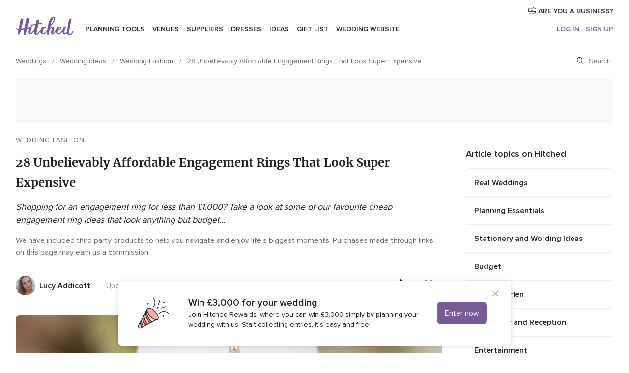

--- FILE ---
content_type: text/html; charset=UTF-8
request_url: https://www.hitched.co.uk/wedding-planning/bridalwear-articles/cheap-engagement-rings/
body_size: 39183
content:
<!DOCTYPE html>
<html lang="en-GB" prefix="og: http://ogp.me/ns#">
<head>
<meta http-equiv="Content-Type" content="text/html; charset=utf-8">
<title>Affordable Engagement Rings: 28 Cheap Engagement Rings From £36 - hitched.co.uk</title>
<meta name="description" content="Looking for a cheap engagement ring that doesn&apos;t sacrifice style? We&apos;ve rounded up a list of 24 budget-friendly options to choose from">
<meta name="robots" content="all,max-image-preview:large">
<meta name="distribution" content="global">
<meta name="rating" content="general">
<meta name="pbdate" content="22:31:51 01/02/2026">
<link rel="canonical" href="https://www.hitched.co.uk/wedding-planning/bridalwear-articles/cheap-engagement-rings/">
<link rel="alternate" href="android-app://uk.co.weddingspot.launcher/weddingspotcouk/m.hitched.co.uk/wedding-planning/bridalwear-articles/cheap-engagement-rings/">
<meta name="viewport" content="width=device-width, initial-scale=1.0">
<meta name="apple-custom-itunes-app" content="app-id=606949137">
<meta name="apple-itunes-app" content="app-id=606949137, app-argument=https://app.appsflyer.com/id606949137?pid=WP-iOS-UK&c=WP-UK-LANDINGS&s=gb">
<meta name="google-play-app" content="app-id=uk.co.weddingspot.launcher">
<link rel="shortcut icon" href="https://www.hitched.co.uk/mobile/assets/img/favicon/favicon.png">
<meta property="fb:pages" content="83317592798" />
<meta property="fb:app_id" content="917591111729392" />
<meta property="og:type" content="article" />
<meta property="og:title" content="28 Unbelievably Affordable Engagement Rings That Look Super Expensive" />
<meta property="og:description" content="Shopping for an engagement ring for less than £1,000? Take a look at some of our favourite cheap engagement ring ideas that look anything but budget..." />
<meta property="og:image" content="https://cdn0.hitched.co.uk/article/7008/3_2/1280/jpg/128007-1920s-engagement-ring.jpeg">
<meta property="og:image:secure_url" content="https://cdn0.hitched.co.uk/article/7008/3_2/1280/jpg/128007-1920s-engagement-ring.jpeg">
<meta property="og:image:alt" content="28 Unbelievably Affordable Engagement Rings That Look Super Expensive">
<meta property="og:url" content="https://www.hitched.co.uk/wedding-planning/bridalwear-articles/cheap-engagement-rings/" />
<meta name="twitter:card" content="summary_large_image" />
<link rel="stylesheet" href="https://www.hitched.co.uk/builds/desktop/css/symfnw-Hitched192-1-20260130-002-1_www_m_/WebBundleResponsiveArticlesHitched.css">
<script>
var internalTrackingService = internalTrackingService || {
triggerSubmit : function() {},
triggerAbandon : function() {},
loaded : false
};
</script>
<script type="text/javascript">
function getCookie (name) {var b = document.cookie.match('(^|;)\\s*' + name + '\\s*=\\s*([^;]+)'); return b ? unescape(b.pop()) : null}
function overrideOneTrustGeo () {
const otgeoCookie = getCookie('otgeo') || '';
const regexp = /^([A-Za-z]+)(?:,([A-Za-z]+))?$/g;
const matches = [...otgeoCookie.matchAll(regexp)][0];
if (matches) {
const countryCode = matches[1];
const stateCode = matches[2];
const geolocationResponse = {
countryCode
};
if (stateCode) {
geolocationResponse.stateCode = stateCode;
}
return {
geolocationResponse
};
}
}
var OneTrust = overrideOneTrustGeo() || undefined;
</script>
<span class="ot-sdk-show-settings" style="display: none"></span>
<script src="https://cdn.cookielaw.org/scripttemplates/otSDKStub.js" data-language="en-GB" data-domain-script="b2ba0fca-b56c-4f55-981c-935cd22f6e66" data-ignore-ga='true' defer></script>
<script>var isCountryCookiesActiveByDefault=false,CONSENT_ANALYTICS_GROUP="C0002",CONSENT_PERSONALIZATION_GROUP="C0003",CONSENT_TARGETED_ADVERTISING_GROUP="C0004",CONSENT_SOCIAL_MEDIA_GROUP="C0005",cookieConsentContent='',hideCookieConsentLayer= '', OptanonAlertBoxClosed='';hideCookieConsentLayer=getCookie('hideCookieConsentLayer');OptanonAlertBoxClosed=getCookie('OptanonAlertBoxClosed');if(hideCookieConsentLayer==="1"||Boolean(OptanonAlertBoxClosed)){cookieConsentContent=queryStringToJSON(getCookie('OptanonConsent')||'');}function getCookie(e){var o=document.cookie.match("(^|;)\\s*"+e+"\\s*=\\s*([^;]+)");return o?unescape(o.pop()):null}function queryStringToJSON(e){var o=e.split("&"),t={};return o.forEach(function(e){e=e.split("="),t[e[0]]=decodeURIComponent(e[1]||"")}),JSON.parse(JSON.stringify(t))}function isCookieGroupAllowed(e){var o=cookieConsentContent.groups;if("string"!=typeof o){if(!isCountryCookiesActiveByDefault && e===CONSENT_ANALYTICS_GROUP && getCookie('hideCookieConsentLayer')==="1"){return true}return isCountryCookiesActiveByDefault;}for(var t=o.split(","),n=0;n<t.length;n++)if(t[n].indexOf(e,0)>=0)return"1"===t[n].split(":")[1];return!1}function userHasAcceptedTheCookies(){var e=document.getElementsByTagName("body")[0],o=document.createEvent("HTMLEvents");cookieConsentContent=queryStringToJSON(getCookie("OptanonConsent")||""),!0===isCookieGroupAllowed(CONSENT_ANALYTICS_GROUP)&&(o.initEvent("analyticsCookiesHasBeenAccepted",!0,!1),e.dispatchEvent(o)),!0===isCookieGroupAllowed(CONSENT_PERSONALIZATION_GROUP)&&(o.initEvent("personalizationCookiesHasBeenAccepted",!0,!1),e.dispatchEvent(o)),!0===isCookieGroupAllowed(CONSENT_TARGETED_ADVERTISING_GROUP)&&(o.initEvent("targetedAdvertisingCookiesHasBeenAccepted",!0,!1),e.dispatchEvent(o)),!0===isCookieGroupAllowed(CONSENT_SOCIAL_MEDIA_GROUP)&&(o.initEvent("socialMediaAdvertisingCookiesHasBeenAccepted",!0,!1),e.dispatchEvent(o))}</script>
<script>
document.getElementsByTagName('body')[0].addEventListener('oneTrustLoaded', function () {
if (OneTrust.GetDomainData()?.ConsentModel?.Name === 'notice only') {
const cookiePolicyLinkSelector = document.querySelectorAll('.ot-sdk-show-settings')
cookiePolicyLinkSelector.forEach((selector) => {
selector.style.display = 'none'
})
}
})
</script>
<script>
function CMP() {
var body = document.getElementsByTagName('body')[0];
var event = document.createEvent('HTMLEvents');
var callbackIAB = (tcData, success) => {
if (success && (tcData.eventStatus === 'tcloaded' || tcData.eventStatus === 'useractioncomplete')) {
window.__tcfapi('removeEventListener', 2, () => {
}, callbackIAB);
if ((typeof window.Optanon !== "undefined" &&
!window.Optanon.GetDomainData().IsIABEnabled) ||
(tcData.gdprApplies &&
typeof window.Optanon !== "undefined" &&
window.Optanon.GetDomainData().IsIABEnabled &&
getCookie('OptanonAlertBoxClosed'))) {
userHasAcceptedTheCookies();
}
if (isCookieGroupAllowed(CONSENT_ANALYTICS_GROUP) !== true) {
event.initEvent('analyticsCookiesHasBeenDenied', true, false);
body.dispatchEvent(event);
}
if (isCookieGroupAllowed(CONSENT_TARGETED_ADVERTISING_GROUP) !== true) {
event.initEvent('targetedAdvertisingCookiesHasBeenDenied', true, false);
body.dispatchEvent(event);
}
if (tcData.gdprApplies && typeof window.Optanon !== "undefined" && window.Optanon.GetDomainData().IsIABEnabled) {
event.initEvent('IABTcDataReady', true, false);
body.dispatchEvent(event);
} else {
event.initEvent('nonIABCountryDataReady', true, false);
body.dispatchEvent(event);
}
}
}
var cnt = 0;
var consentSetInterval = setInterval(function () {
cnt += 1;
if (cnt === 600) {
userHasAcceptedTheCookies();
clearInterval(consentSetInterval);
}
if (typeof window.Optanon !== "undefined" && !window.Optanon.GetDomainData().IsIABEnabled) {
clearInterval(consentSetInterval);
userHasAcceptedTheCookies();
event.initEvent('oneTrustLoaded', true, false);
body.dispatchEvent(event);
event.initEvent('nonIABCountryDataReady', true, false);
body.dispatchEvent(event);
}
if (typeof window.__tcfapi !== "undefined") {
event.initEvent('oneTrustLoaded', true, false);
body.dispatchEvent(event);
clearInterval(consentSetInterval);
window.__tcfapi('addEventListener', 2, callbackIAB);
}
});
}
function OptanonWrapper() {
CMP();
}
</script>
<script async src="https://securepubads.g.doubleclick.net/tag/js/gpt.js"></script>
<script>
var googletag = googletag || {}
googletag.cmd = googletag.cmd || []
const setNonPersonalizedAds = function () {
googletag.pubads().setPrivacySettings({
nonPersonalizedAds: true
});
}
const enableGoogleAdsLazyLoad = function () {
googletag.pubads().enableLazyLoad({
// Fetch slots within 5 viewports.
fetchMarginPercent: 40,
// Render slots within 2 viewports.
renderMarginPercent: 20,
// Double the above values on mobile, where viewports are smaller
// and users tend to scroll faster.
mobileScaling: 2.0
})
}
const refreshAdsSlots = function () {
const slots = googletag.pubads().getSlots()
console.log('[GPT] refreshing slots '+ slots.length)
slots.forEach((slot) => {
if (slot.getHtml() === '') {
googletag.pubads().refresh([slot])
}
})
}
const refreshAdSlot = function (googleAdsObject, slots, domId) {
slots.forEach((slot) => {
var slotDomSlotId = slot.getSlotId().getDomId()
if (slot.getHtml() === '' && domId === slotDomSlotId ) {
googleAdsObject.pubads().refresh([slot])
}
})
}
const showAds = function () {
if (typeof window.gptLoaded !== 'undefined') {
console.log('[GPT] Ads already loaded.');
return;
}
enableGoogleAdsLazyLoad();
googletag.enableServices();
// We need this timeout because sometimes on first landing when we enable the ads an execute the refresh
// with lazy load enabled the slots are not loaded yet in googletag object
setTimeout(function (){
refreshAdsSlots()
}, 1)
window.gptLoaded = true
}
const programmaticShowAds = () => {
const targetedAdvertising = isCookieGroupAllowed(CONSENT_TARGETED_ADVERTISING_GROUP)
const nonPersonalizedAds =  !targetedAdvertising
console.info('[GPT] Targeted Advertising: '+targetedAdvertising)
console.info('[GPT] Non-personalized ADS: '+nonPersonalizedAds)
if (targetedAdvertising) {
showAds()
}
}
const programmaticAds = function () {
if (typeof window.__tcfapi !== 'undefined') {
console.info("[GPT] __tcfapi ON.")
window.__tcfapi('getTCData', 2, (tcData, success) => {
if (!success) {
return
}
if (!tcData.gdprApplies) {
showAds()
return
}
programmaticShowAds()
})
} else if(typeof window._uspapi !== 'undefined') {
console.info("[GPT] _uspapi ON.")
window.__uspapi('getUSPData', 1 , (uspData, success) => {
if (!success) {
return
}
if (!tcData.gpcEnabled) {
showAds()
return
}
programmaticShowAds()
})
} else {
// IN US ads are loaded but without personalized ads
}
}
const nonIABCountriesAds = function () {
showAds()
}
document.addEventListener('DOMContentLoaded', function () {
document.getElementsByTagName('body')[0].addEventListener('IABTcDataReady', function () {
console.log('[GPT] Event: IABTcDataReady loaded before googletag push')
window.gptCmpIABDataReadyEventAlreadyLoaded = true
})
document.getElementsByTagName('body')[0].addEventListener('nonIABCountryDataReady', function () {
console.log('[GPT] Event: nonIABCountryDataReady loaded before googletag push')
window.gptCmpNonIABCountryDataReadyEventAlreadyLoaded = true
})
});
googletag.cmd.push(function () {
var slot0 = googletag.defineSlot('/4879/Ideas.n_UK/Desktop/WeddingFashion/topleaderboard', [[728,90],[970,90],[1280,90]], 'div-gpt-ad-1334158298810-0').setTargeting('articleid', ['28467']).setTargeting('ideastopic', ['wedding fashion']).addService(googletag.pubads());
var slot1 = googletag.defineSlot('/4879/Ideas.n_UK/Desktop/WeddingFashion/rightrailtop', [[300,600],[300,250],[1,1]], 'div-gpt-ad-1334158298810-1').setTargeting('articleid', ['28467']).setTargeting('ideastopic', ['wedding fashion']).addService(googletag.pubads());
var slot2 = googletag.defineSlot('/4879/Ideas.n_UK/Desktop/WeddingFashion/rightrailmiddle', [[300,600],[300,250],[1,1]], 'div-gpt-ad-1334158298810-2').setTargeting('articleid', ['28467']).setTargeting('ideastopic', ['wedding fashion']).addService(googletag.pubads());
var slot3 = googletag.defineSlot('/4879/Ideas.n_UK/Desktop/WeddingFashion/rightrailbottom', [[300,600],[300,250],[1,1]], 'div-gpt-ad-1334158298810-3').setTargeting('articleid', ['28467']).setTargeting('ideastopic', ['wedding fashion']).addService(googletag.pubads());
googletag.pubads().addEventListener('slotRequested', function (event) {
console.log('[GPT]', event.slot.getSlotElementId(), 'fetched')
})
googletag.pubads().addEventListener('slotOnload', function (event) {
console.log('[GPT]', event.slot.getSlotElementId(), 'rendered')
})
googletag.pubads().disableInitialLoad()
document.getElementsByTagName('body')[0].addEventListener('IABTcDataReady', function () {
console.log('[GPT] Event: IABTcDataReady')
programmaticAds()
})
document.getElementsByTagName('body')[0].addEventListener('nonIABCountryDataReady', function () {
console.log('[GPT] Event: nonIABCountryDataReady')
nonIABCountriesAds()
})
googletag.enableServices();
if (window.gptCmpIABDataReadyEventAlreadyLoaded) {
programmaticAds()
} else if (window.gptCmpNonIABCountryDataReadyEventAlreadyLoaded) {
nonIABCountriesAds()
}
/* We fire a global event when DFP library has been loaded */
setTimeout(function () {
if (typeof window.app !== 'undefined' && typeof window.app.event !== 'undefined') {
window.app.event.emit('DFP::Loaded', googletag)
}
}, 0)
})
</script>
</head><body>
<script>
var gtagScript = function() { var s = document.createElement("script"), el = document.getElementsByTagName("script")[0]; s.defer = true;
s.src = "https://www.googletagmanager.com/gtag/js?id=G-KTQ9MSRPY0";
el.parentNode.insertBefore(s, el);}
window.dataLayer = window.dataLayer || [];
const analyticsGroupOpt = isCookieGroupAllowed(CONSENT_ANALYTICS_GROUP) === true;
const targetedAdsOpt = isCookieGroupAllowed(CONSENT_TARGETED_ADVERTISING_GROUP) === true;
const personalizationOpt = isCookieGroupAllowed(CONSENT_PERSONALIZATION_GROUP) === true;
window['gtag_enable_tcf_support'] = true;
document.getElementsByTagName('body')[0].addEventListener('oneTrustLoaded', function () {
gtagScript();
});
function gtag(){dataLayer.push(arguments);}
gtag('js', new Date());
gtag('consent', 'default', {
'analytics_storage': analyticsGroupOpt ? 'granted' : 'denied',
'ad_storage': targetedAdsOpt ? 'granted' : 'denied',
'ad_user_data': targetedAdsOpt ? 'granted' : 'denied',
'ad_user_personalization': targetedAdsOpt ? 'granted' : 'denied',
'functionality_storage': targetedAdsOpt ? 'granted' : 'denied',
'personalization_storage': personalizationOpt ? 'granted' : 'denied',
'security_storage': 'granted'
});
gtag('set', 'ads_data_redaction', !analyticsGroupOpt);
gtag('set', 'allow_ad_personalization_signals', analyticsGroupOpt);
gtag('set', 'allow_google_signals', analyticsGroupOpt);
gtag('set', 'allow_interest_groups', analyticsGroupOpt);
gtag('config', 'G-KTQ9MSRPY0', { groups: 'analytics', 'send_page_view': false });
gtag('config', 'AW-1071976524', { groups: 'adwords' });
</script>

<div id="app-apps-download-banner" class="branch-banner-placeholder branchBannerPlaceholder"></div>

<a class="layoutSkipMain" href="#layoutMain">Skip to main content</a>
<header class="layoutHeader">
<span class="layoutHeader__hamburger app-header-menu-toggle">
<i class="svgIcon app-svg-async svgIcon__list-menu "   data-name="_common/list-menu" data-svg="https://cdn1.hitched.co.uk/assets/svg/optimized/_common/list-menu.svg" data-svg-lazyload="1"></i></span>
<a class="layoutHeader__logoAnchor app-analytics-event-click"
href="https://www.hitched.co.uk/">
<img src="https://www.hitched.co.uk/assets/img/logos/gen_logoHeader.svg"   alt="Weddings"  width="103" height="35"   >
</a>
<nav class="layoutHeader__nav app-header-nav">
<ul class="layoutNavMenu app-header-list">
<li class="layoutNavMenu__header">
<i class="svgIcon app-svg-async svgIcon__close layoutNavMenu__itemClose app-header-menu-toggle"   data-name="_common/close" data-svg="https://cdn1.hitched.co.uk/assets/svg/optimized/_common/close.svg" data-svg-lazyload="1"></i>        </li>
<li class="layoutNavMenu__item app-header-menu-item-openSection layoutNavMenu__item--my_wedding ">
<a href="https://www.hitched.co.uk/my-wedding-planner/"
class="layoutNavMenu__anchor app-header-menu-itemAnchor app-analytics-track-event-click "
data-tracking-section="header" data-tracking-category="Navigation" data-tracking-category-authed="1"
data-tracking-dt="tools"                >
Planning tools                </a>
<i class="svgIcon app-svg-async svgIcon__angleRightBlood layoutNavMenu__anchorArrow"   data-name="_common/angleRightBlood" data-svg="https://cdn1.hitched.co.uk/assets/svg/optimized/_common/angleRightBlood.svg" data-svg-lazyload="1"></i>
<div class="layoutNavMenuTab app-header-menu-itemDropdown">
<div class="layoutNavMenuTab__layout">
<div class="layoutNavMenuTab__header">
<i class="svgIcon app-svg-async svgIcon__angleLeftBlood layoutNavMenuTab__icon app-header-menu-item-closeSection"   data-name="_common/angleLeftBlood" data-svg="https://cdn1.hitched.co.uk/assets/svg/optimized/_common/angleLeftBlood.svg" data-svg-lazyload="1"></i>    <a class="layoutNavMenuTab__title" href="https://www.hitched.co.uk/my-wedding-planner/">
My wedding    </a>
<i class="svgIcon app-svg-async svgIcon__close layoutNavMenuTab__iconClose app-header-menu-toggle"   data-name="_common/close" data-svg="https://cdn1.hitched.co.uk/assets/svg/optimized/_common/close.svg" data-svg-lazyload="1"></i></div>
<div class="layoutNavMenuTabMyWedding">
<div class="layoutNavMenuTabMyWeddingList">
<a class="layoutNavMenuTabMyWedding__title" href="https://www.hitched.co.uk/my-wedding-planner/">
Plan your unique wedding        </a>
<ul class="layoutNavMenuTabMyWeddingList__content ">
<li class="layoutNavMenuTabMyWeddingList__item layoutNavMenuTabMyWeddingList__item--viewAll">
<a href="https://www.hitched.co.uk/my-wedding-planner/">View all</a>
</li>
<li class="layoutNavMenuTabMyWeddingList__item "
>
<a href="https://www.hitched.co.uk/planner/todo/">
<i class="svgIcon app-svg-async svgIcon__checklist layoutNavMenuTabMyWeddingList__itemIcon"   data-name="tools/categories/checklist" data-svg="https://cdn1.hitched.co.uk/assets/svg/optimized/tools/categories/checklist.svg" data-svg-lazyload="1"></i>                        Checklist                    </a>
</li>
<li class="layoutNavMenuTabMyWeddingList__item "
>
<a href="https://www.hitched.co.uk/planner/guest-manager/">
<i class="svgIcon app-svg-async svgIcon__guests layoutNavMenuTabMyWeddingList__itemIcon"   data-name="tools/categories/guests" data-svg="https://cdn1.hitched.co.uk/assets/svg/optimized/tools/categories/guests.svg" data-svg-lazyload="1"></i>                        Guests                    </a>
</li>
<li class="layoutNavMenuTabMyWeddingList__item "
>
<a href="https://www.hitched.co.uk/planner/tableplanner/">
<i class="svgIcon app-svg-async svgIcon__tables layoutNavMenuTabMyWeddingList__itemIcon"   data-name="tools/categories/tables" data-svg="https://cdn1.hitched.co.uk/assets/svg/optimized/tools/categories/tables.svg" data-svg-lazyload="1"></i>                        Seating chart                    </a>
</li>
<li class="layoutNavMenuTabMyWeddingList__item "
>
<a href="https://www.hitched.co.uk/planner/budget-planner/">
<i class="svgIcon app-svg-async svgIcon__budget layoutNavMenuTabMyWeddingList__itemIcon"   data-name="tools/categories/budget" data-svg="https://cdn1.hitched.co.uk/assets/svg/optimized/tools/categories/budget.svg" data-svg-lazyload="1"></i>                        Budget                    </a>
</li>
<li class="layoutNavMenuTabMyWeddingList__item "
>
<a href="https://www.hitched.co.uk/planner/shortlist/">
<i class="svgIcon app-svg-async svgIcon__vendors layoutNavMenuTabMyWeddingList__itemIcon"   data-name="tools/categories/vendors" data-svg="https://cdn1.hitched.co.uk/assets/svg/optimized/tools/categories/vendors.svg" data-svg-lazyload="1"></i>                        Wedding Suppliers                    </a>
</li>
<li class="layoutNavMenuTabMyWeddingList__item "
>
<a href="https://www.hitched.co.uk/website/index.php?actionReferrer=8">
<i class="svgIcon app-svg-async svgIcon__website layoutNavMenuTabMyWeddingList__itemIcon"   data-name="tools/categories/website" data-svg="https://cdn1.hitched.co.uk/assets/svg/optimized/tools/categories/website.svg" data-svg-lazyload="1"></i>                        Wedding website                    </a>
</li>
<li class="layoutNavMenuTabMyWeddingList__item app-analytics-track-event-click"
data-tracking-category="Navigation"
data-tracking-section="header_venues"
data-tracking-dt="contest"
>
<a href="https://www.hitched.co.uk/rewards">
<i class="svgIcon app-svg-async svgIcon__contest layoutNavMenuTabMyWeddingList__itemIcon"   data-name="tools/categories/contest" data-svg="https://cdn1.hitched.co.uk/assets/svg/optimized/tools/categories/contest.svg" data-svg-lazyload="1"></i>                        Hitched Rewards                    </a>
</li>
</ul>
</div>
<div class="layoutNavMenuTabMyWeddingBanners">
<div class="layoutNavMenuBannerBox app-header-menu-banner app-link "
data-href="https://www.hitched.co.uk/app-weddings"
>
<div class="layoutNavMenuBannerBox__content">
<p class="layoutNavMenuBannerBox__title">Get the Wedding Planning App</p>
<span class="layoutNavMenuBannerBox__subtitle">Get the Hitched app. Dream it. Plan it. Book it. Wherever you are.</span>
</div>
<img data-src="https://www.hitched.co.uk/assets/img/logos/square-icon.svg"  class="lazyload layoutNavMenuBannerBox__icon" alt="App icon"  width="60" height="60"  >
</div>
<div class="layoutNavMenuBannerBox app-header-menu-banner app-link "
data-href="https://www.hitched.co.uk/album-wedding-wedshoots"
>
<div class="layoutNavMenuBannerBox__content">
<a class="layoutNavMenuBannerBox__title" href="https://www.hitched.co.uk/album-wedding-wedshoots">Wedshoots</a>
<span class="layoutNavMenuBannerBox__subtitle">Collect all the photos from your wedding guests.</span>
</div>
<img data-src="https://www.hitched.co.uk/assets/img/wedshoots/ico_wedshoots.svg"  class="lazyload layoutNavMenuBannerBox__icon" alt="Wedshoots icon"  width="60" height="60"  >
</div>
</div>
</div>    </div>
</div>
</li>
<li class="layoutNavMenu__item app-header-menu-item-openSection layoutNavMenu__item--venues ">
<a href="https://www.hitched.co.uk/wedding-venues/"
class="layoutNavMenu__anchor app-header-menu-itemAnchor app-analytics-track-event-click "
data-tracking-section="header" data-tracking-category="Navigation" data-tracking-category-authed="1"
data-tracking-dt="venues"                >
Venues                </a>
<i class="svgIcon app-svg-async svgIcon__angleRightBlood layoutNavMenu__anchorArrow"   data-name="_common/angleRightBlood" data-svg="https://cdn1.hitched.co.uk/assets/svg/optimized/_common/angleRightBlood.svg" data-svg-lazyload="1"></i>
<div class="layoutNavMenuTab app-header-menu-itemDropdown">
<div class="layoutNavMenuTab__layout">
<div class="layoutNavMenuTab__header">
<i class="svgIcon app-svg-async svgIcon__angleLeftBlood layoutNavMenuTab__icon app-header-menu-item-closeSection"   data-name="_common/angleLeftBlood" data-svg="https://cdn1.hitched.co.uk/assets/svg/optimized/_common/angleLeftBlood.svg" data-svg-lazyload="1"></i>    <a class="layoutNavMenuTab__title" href="https://www.hitched.co.uk/wedding-venues/">
Venues    </a>
<i class="svgIcon app-svg-async svgIcon__close layoutNavMenuTab__iconClose app-header-menu-toggle"   data-name="_common/close" data-svg="https://cdn1.hitched.co.uk/assets/svg/optimized/_common/close.svg" data-svg-lazyload="1"></i></div>
<div class="layoutNavMenuTabVenues">
<div class="layoutNavMenuTabVenues__categories">
<div class="layoutNavMenuTabVenuesList">
<a class="layoutNavMenuTabVenues__title"
href="https://www.hitched.co.uk/wedding-venues/">
Wedding Venues            </a>
<ul class="layoutNavMenuTabVenuesList__content">
<li class="layoutNavMenuTabVenuesList__item layoutNavMenuTabVenuesList__item--viewAll">
<a href="https://www.hitched.co.uk/wedding-venues/">View all</a>
</li>
<li class="layoutNavMenuTabVenuesList__item">
<a href="https://www.hitched.co.uk/wedding-venues/barn-wedding-venues/">
Barn Weddings                        </a>
</li>
<li class="layoutNavMenuTabVenuesList__item">
<a href="https://www.hitched.co.uk/wedding-venues/country-wedding-venues/">
Country Weddings                        </a>
</li>
<li class="layoutNavMenuTabVenuesList__item">
<a href="https://www.hitched.co.uk/wedding-venues/pub-or-restaurant-wedding-venues/">
Bar, Pub and Restaurant                        </a>
</li>
<li class="layoutNavMenuTabVenuesList__item">
<a href="https://www.hitched.co.uk/wedding-venues/unique-weddings-wedding-venues/">
Unique and Unusual                        </a>
</li>
<li class="layoutNavMenuTabVenuesList__item">
<a href="https://www.hitched.co.uk/wedding-venues/castle-wedding-venues/">
Castle Weddings                        </a>
</li>
<li class="layoutNavMenuTabVenuesList__item">
<a href="https://www.hitched.co.uk/wedding-venues/historic-wedding-venues/">
Historic Weddings                        </a>
</li>
<li class="layoutNavMenuTabVenuesList__item">
<a href="https://www.hitched.co.uk/wedding-venues/vineyard-weddings-wedding-venues/">
Vineyard and Winery                        </a>
</li>
<li class="layoutNavMenuTabVenuesList__item">
<a href="https://www.hitched.co.uk/wedding-venues/city-wedding-venues/">
City Weddings                        </a>
</li>
<li class="layoutNavMenuTabVenuesList__item">
<a href="https://www.hitched.co.uk/wedding-venues/hotel-wedding-venues/">
Hotels                        </a>
</li>
<li class="layoutNavMenuTabVenuesList__item">
<a href="https://www.hitched.co.uk/wedding-venues/sporting-wedding-venues/">
Sporting                        </a>
</li>
<li class="layoutNavMenuTabVenuesList__item">
<a href="https://www.hitched.co.uk/wedding-venues/woodland-and-festival-wedding-venues/">
Woodland and Festival Weddings                        </a>
</li>
<li class="layoutNavMenuTabVenuesList__item">
<a href="https://www.hitched.co.uk/wedding-venues/coastal-wedding-venues/">
Coastal and Beach Weddings                        </a>
</li>
<li class="layoutNavMenuTabVenuesList__item">
<a href="https://www.hitched.co.uk/wedding-venues/marquee-wedding-venues/">
Marquee and Tent                        </a>
</li>
<li class="layoutNavMenuTabVenuesList__item">
<a href="https://www.hitched.co.uk/wedding-venues/stately-home-wedding-venues/">
Stately Home                        </a>
</li>
<li class="layoutNavMenuTabVenuesList__item">
<a href="https://www.hitched.co.uk/wedding-venues/asian-wedding-wedding-venues/">
Asian Weddings                        </a>
</li>
<li class="layoutNavMenuTabVenuesList__item layoutNavMenuTabVenuesList__item--highlight">
<a href="https://www.hitched.co.uk/promotions/wedding-venues">
Deals                        </a>
</li>
</ul>
</div>
</div>
<div class="layoutNavMenuTabVenuesBanners">
<div class="layoutNavMenuBannerBox app-header-menu-banner app-link app-analytics-track-event-click"
data-href="https://www.hitched.co.uk/destination-wedding"
data-tracking-section=header_venues                      data-tracking-category=Navigation                      data-tracking-dt=destination_weddings         >
<div class="layoutNavMenuBannerBox__content">
<p class="layoutNavMenuBannerBox__title">Destination weddings</p>
<span class="layoutNavMenuBannerBox__subtitle">Plan your wedding abroad.</span>
</div>
<img class="svgIcon svgIcon__plane_destination layoutNavMenuBannerBox__icon lazyload" data-src="https://cdn1.hitched.co.uk/assets/svg/original/illustration/plane_destination.svg"  alt="illustration plane destination" width="56" height="56" >    </div>
<div class="layoutNavMenuBannerBox app-header-menu-banner app-link app-analytics-track-event-click"
data-href="https://www.hitched.co.uk/rewards"
data-tracking-section=header_venues                      data-tracking-category=Navigation                      data-tracking-dt=contest         >
<div class="layoutNavMenuBannerBox__content">
<p class="layoutNavMenuBannerBox__title">Win £3,000</p>
<span class="layoutNavMenuBannerBox__subtitle">Earn entries and participate in the Hitched Rewards contest!</span>
</div>
<img class="svgIcon svgIcon__stars layoutNavMenuBannerBox__icon lazyload" data-src="https://cdn1.hitched.co.uk/assets/svg/original/illustration/stars.svg"  alt="illustration stars" width="56" height="56" >    </div>
</div>
</div>
</div>
</div>
</li>
<li class="layoutNavMenu__item app-header-menu-item-openSection layoutNavMenu__item--vendors ">
<a href="https://www.hitched.co.uk/wedding-suppliers/"
class="layoutNavMenu__anchor app-header-menu-itemAnchor app-analytics-track-event-click "
data-tracking-section="header" data-tracking-category="Navigation" data-tracking-category-authed="1"
data-tracking-dt="vendors"                >
Suppliers                </a>
<i class="svgIcon app-svg-async svgIcon__angleRightBlood layoutNavMenu__anchorArrow"   data-name="_common/angleRightBlood" data-svg="https://cdn1.hitched.co.uk/assets/svg/optimized/_common/angleRightBlood.svg" data-svg-lazyload="1"></i>
<div class="layoutNavMenuTab app-header-menu-itemDropdown">
<div class="layoutNavMenuTab__layout">
<div class="layoutNavMenuTab__header">
<i class="svgIcon app-svg-async svgIcon__angleLeftBlood layoutNavMenuTab__icon app-header-menu-item-closeSection"   data-name="_common/angleLeftBlood" data-svg="https://cdn1.hitched.co.uk/assets/svg/optimized/_common/angleLeftBlood.svg" data-svg-lazyload="1"></i>    <a class="layoutNavMenuTab__title" href="https://www.hitched.co.uk/wedding-suppliers/">
Suppliers    </a>
<i class="svgIcon app-svg-async svgIcon__close layoutNavMenuTab__iconClose app-header-menu-toggle"   data-name="_common/close" data-svg="https://cdn1.hitched.co.uk/assets/svg/optimized/_common/close.svg" data-svg-lazyload="1"></i></div>
<div class="layoutNavMenuTabVendors">
<div class="layoutNavMenuTabVendors__content">
<div class="layoutNavMenuTabVendorsList">
<a class="layoutNavMenuTabVendors__title" href="https://www.hitched.co.uk/wedding-suppliers/">
Book all the services for your wedding            </a>
<ul class="layoutNavMenuTabVendorsList__content">
<li class="layoutNavMenuTabVendorsList__item layoutNavMenuTabVendorsList__item--viewAll">
<a href="https://www.hitched.co.uk/wedding-suppliers/">View all</a>
</li>
<li class="layoutNavMenuTabVendorsList__item">
<i class="svgIcon app-svg-async svgIcon__categPhoto layoutNavMenuTabVendorsList__itemIcon"   data-name="vendors/categories/categPhoto" data-svg="https://cdn1.hitched.co.uk/assets/svg/optimized/vendors/categories/categPhoto.svg" data-svg-lazyload="1"></i>                        <a href="https://www.hitched.co.uk/wedding-photographers/">
Photographers                        </a>
</li>
<li class="layoutNavMenuTabVendorsList__item">
<i class="svgIcon app-svg-async svgIcon__categVideo layoutNavMenuTabVendorsList__itemIcon"   data-name="vendors/categories/categVideo" data-svg="https://cdn1.hitched.co.uk/assets/svg/optimized/vendors/categories/categVideo.svg" data-svg-lazyload="1"></i>                        <a href="https://www.hitched.co.uk/wedding-videographers/">
Videographers                        </a>
</li>
<li class="layoutNavMenuTabVendorsList__item">
<i class="svgIcon app-svg-async svgIcon__categMusic layoutNavMenuTabVendorsList__itemIcon"   data-name="vendors/categories/categMusic" data-svg="https://cdn1.hitched.co.uk/assets/svg/optimized/vendors/categories/categMusic.svg" data-svg-lazyload="1"></i>                        <a href="https://www.hitched.co.uk/wedding-music-and-djs/">
Music and DJs                        </a>
</li>
<li class="layoutNavMenuTabVendorsList__item">
<i class="svgIcon app-svg-async svgIcon__categRental layoutNavMenuTabVendorsList__itemIcon"   data-name="vendors/categories/categRental" data-svg="https://cdn1.hitched.co.uk/assets/svg/optimized/vendors/categories/categRental.svg" data-svg-lazyload="1"></i>                        <a href="https://www.hitched.co.uk/wedding-cars-and-travel/">
Cars and Travel                        </a>
</li>
<li class="layoutNavMenuTabVendorsList__item">
<i class="svgIcon app-svg-async svgIcon__categInvite layoutNavMenuTabVendorsList__itemIcon"   data-name="vendors/categories/categInvite" data-svg="https://cdn1.hitched.co.uk/assets/svg/optimized/vendors/categories/categInvite.svg" data-svg-lazyload="1"></i>                        <a href="https://www.hitched.co.uk/wedding-stationery/">
Stationery                        </a>
</li>
<li class="layoutNavMenuTabVendorsList__item">
<i class="svgIcon app-svg-async svgIcon__categGift layoutNavMenuTabVendorsList__itemIcon"   data-name="vendors/categories/categGift" data-svg="https://cdn1.hitched.co.uk/assets/svg/optimized/vendors/categories/categGift.svg" data-svg-lazyload="1"></i>                        <a href="https://www.hitched.co.uk/wedding-favours/">
Favours                        </a>
</li>
<li class="layoutNavMenuTabVendorsList__item">
<i class="svgIcon app-svg-async svgIcon__categFlower layoutNavMenuTabVendorsList__itemIcon"   data-name="vendors/categories/categFlower" data-svg="https://cdn1.hitched.co.uk/assets/svg/optimized/vendors/categories/categFlower.svg" data-svg-lazyload="1"></i>                        <a href="https://www.hitched.co.uk/wedding-florist/">
Florists                        </a>
</li>
<li class="layoutNavMenuTabVendorsList__item">
<i class="svgIcon app-svg-async svgIcon__categPlanner layoutNavMenuTabVendorsList__itemIcon"   data-name="vendors/categories/categPlanner" data-svg="https://cdn1.hitched.co.uk/assets/svg/optimized/vendors/categories/categPlanner.svg" data-svg-lazyload="1"></i>                        <a href="https://www.hitched.co.uk/wedding-planner/">
Planners                        </a>
</li>
<li class="layoutNavMenuTabVendorsList__item">
<i class="svgIcon app-svg-async svgIcon__categPlane layoutNavMenuTabVendorsList__itemIcon"   data-name="vendors/categories/categPlane" data-svg="https://cdn1.hitched.co.uk/assets/svg/optimized/vendors/categories/categPlane.svg" data-svg-lazyload="1"></i>                        <a href="https://www.hitched.co.uk/wedding-honeymoons/">
Honeymoons                        </a>
</li>
</ul>
</div>
<div class="layoutNavMenuTabVendorsListOthers">
<p class="layoutNavMenuTabVendorsListOthers__subtitle">More wedding professionals</p>
<ul class="layoutNavMenuTabVendorsListOthers__container">
<li class="layoutNavMenuTabVendorsListOthers__item">
<a href="https://www.hitched.co.uk/wedding-beauty-hair-make-up/">
Beauty, Hair & Make Up                        </a>
</li>
<li class="layoutNavMenuTabVendorsListOthers__item">
<a href="https://www.hitched.co.uk/wedding-decorative-hire/">
Decor Hire and Styling                        </a>
</li>
<li class="layoutNavMenuTabVendorsListOthers__item">
<a href="https://www.hitched.co.uk/wedding-mobile-bar-services/">
Mobile Bar Services                        </a>
</li>
<li class="layoutNavMenuTabVendorsListOthers__item">
<a href="https://www.hitched.co.uk/wedding-something-different/">
Something Different                        </a>
</li>
<li class="layoutNavMenuTabVendorsListOthers__item">
<a href="https://www.hitched.co.uk/wedding-bridalwear-shop/">
Bridalwear Shops                        </a>
</li>
<li class="layoutNavMenuTabVendorsListOthers__item">
<a href="https://www.hitched.co.uk/wedding-entertainment/">
Entertainment                        </a>
</li>
<li class="layoutNavMenuTabVendorsListOthers__item">
<a href="https://www.hitched.co.uk/wedding-speechwriting/">
Speechwriting                        </a>
</li>
<li class="layoutNavMenuTabVendorsListOthers__item">
<a href="https://www.hitched.co.uk/wedding-cakes/">
Cakes                        </a>
</li>
<li class="layoutNavMenuTabVendorsListOthers__item">
<a href="https://www.hitched.co.uk/wedding-catering/">
Catering                        </a>
</li>
<li class="layoutNavMenuTabVendorsListOthers__item">
<a href="https://www.hitched.co.uk/wedding-marquee-and-tipi-hire/">
Marquee & Tipi Hire                        </a>
</li>
<li class="layoutNavMenuTabVendorsListOthers__item">
<a href="https://www.hitched.co.uk/wedding-photo-booths/">
Photo Booth                        </a>
</li>
<li class="layoutNavMenuTabVendorsListOthers__item">
<a href="https://www.hitched.co.uk/wedding-celebrants/">
Celebrants                        </a>
</li>
<li class="layoutNavMenuTabVendorsListOthers__deals">
<a href="https://www.hitched.co.uk/promotions/wedding-suppliers">
Deals                        </a>
</li>
</ul>
</div>
</div>
<div class="layoutNavMenuTabVendorsBanners">
<div class="layoutNavMenuBannerBox app-header-menu-banner app-link app-analytics-track-event-click"
data-href="https://www.hitched.co.uk/destination-wedding"
data-tracking-section=header_vendors                      data-tracking-category=Navigation                      data-tracking-dt=destination_weddings         >
<div class="layoutNavMenuBannerBox__content">
<p class="layoutNavMenuBannerBox__title">Destination weddings</p>
<span class="layoutNavMenuBannerBox__subtitle">Plan your wedding abroad.</span>
</div>
<img class="svgIcon svgIcon__plane_destination layoutNavMenuBannerBox__icon lazyload" data-src="https://cdn1.hitched.co.uk/assets/svg/original/illustration/plane_destination.svg"  alt="illustration plane destination" width="56" height="56" >    </div>
<div class="layoutNavMenuBannerBox app-header-menu-banner app-link app-analytics-track-event-click"
data-href="https://www.hitched.co.uk/rewards"
data-tracking-section=header_vendors                      data-tracking-category=Navigation                      data-tracking-dt=contest         >
<div class="layoutNavMenuBannerBox__content">
<p class="layoutNavMenuBannerBox__title">Win £3,000</p>
<span class="layoutNavMenuBannerBox__subtitle">Earn entries and participate in the Hitched Rewards contest!</span>
</div>
<img class="svgIcon svgIcon__stars layoutNavMenuBannerBox__icon lazyload" data-src="https://cdn1.hitched.co.uk/assets/svg/original/illustration/stars.svg"  alt="illustration stars" width="56" height="56" >    </div>
</div>
</div>    </div>
</div>
</li>
<li class="layoutNavMenu__item app-header-menu-item-openSection layoutNavMenu__item--dresses ">
<a href="https://www.hitched.co.uk/wedding-dresses/"
class="layoutNavMenu__anchor app-header-menu-itemAnchor app-analytics-track-event-click "
data-tracking-section="header" data-tracking-category="Navigation" data-tracking-category-authed="1"
data-tracking-dt="dresses"                >
Dresses                </a>
<i class="svgIcon app-svg-async svgIcon__angleRightBlood layoutNavMenu__anchorArrow"   data-name="_common/angleRightBlood" data-svg="https://cdn1.hitched.co.uk/assets/svg/optimized/_common/angleRightBlood.svg" data-svg-lazyload="1"></i>
<div class="layoutNavMenuTab app-header-menu-itemDropdown">
<div class="layoutNavMenuTab__layout">
<div class="layoutNavMenuTab__header">
<i class="svgIcon app-svg-async svgIcon__angleLeftBlood layoutNavMenuTab__icon app-header-menu-item-closeSection"   data-name="_common/angleLeftBlood" data-svg="https://cdn1.hitched.co.uk/assets/svg/optimized/_common/angleLeftBlood.svg" data-svg-lazyload="1"></i>    <a class="layoutNavMenuTab__title" href="https://www.hitched.co.uk/wedding-dresses/">
Dresses    </a>
<i class="svgIcon app-svg-async svgIcon__close layoutNavMenuTab__iconClose app-header-menu-toggle"   data-name="_common/close" data-svg="https://cdn1.hitched.co.uk/assets/svg/optimized/_common/close.svg" data-svg-lazyload="1"></i></div>
<div class="layoutNavMenuTabDresses">
<div class="layoutNavMenuTabDressesList">
<a class="layoutNavMenuTabDresses__title" href="https://www.hitched.co.uk/wedding-dresses/">
Attire for the entire wedding party        </a>
<ul class="layoutNavMenuTabDressesList__content">
<li class="layoutNavMenuTabDressesList__item layoutNavMenuTabDressesList__item--viewAll">
<a href="https://www.hitched.co.uk/wedding-dresses/">View all</a>
</li>
<li class="layoutNavMenuTabDressesList__item">
<a href="https://www.hitched.co.uk/wedding-dresses/" class="layoutNavMenuTabDressesList__Link">
<i class="svgIcon app-svg-async svgIcon__bride-dress layoutNavMenuTabDressesList__itemIcon"   data-name="dresses/categories/bride-dress" data-svg="https://cdn1.hitched.co.uk/assets/svg/optimized/dresses/categories/bride-dress.svg" data-svg-lazyload="1"></i>                        Bride                    </a>
</li>
<li class="layoutNavMenuTabDressesList__item">
<a href="https://www.hitched.co.uk/mens-wedding-suits/" class="layoutNavMenuTabDressesList__Link">
<i class="svgIcon app-svg-async svgIcon__suit layoutNavMenuTabDressesList__itemIcon"   data-name="dresses/categories/suit" data-svg="https://cdn1.hitched.co.uk/assets/svg/optimized/dresses/categories/suit.svg" data-svg-lazyload="1"></i>                        Groom                    </a>
</li>
<li class="layoutNavMenuTabDressesList__item">
<a href="https://www.hitched.co.uk/mother-of-the-bride/" class="layoutNavMenuTabDressesList__Link">
<i class="svgIcon app-svg-async svgIcon__godmum layoutNavMenuTabDressesList__itemIcon"   data-name="dresses/categories/godmum" data-svg="https://cdn1.hitched.co.uk/assets/svg/optimized/dresses/categories/godmum.svg" data-svg-lazyload="1"></i>                        Mother of the bride                    </a>
</li>
<li class="layoutNavMenuTabDressesList__item">
<a href="https://www.hitched.co.uk/bridesmaids-dresses/" class="layoutNavMenuTabDressesList__Link">
<i class="svgIcon app-svg-async svgIcon__dress layoutNavMenuTabDressesList__itemIcon"   data-name="dresses/categories/dress" data-svg="https://cdn1.hitched.co.uk/assets/svg/optimized/dresses/categories/dress.svg" data-svg-lazyload="1"></i>                        Bridesmaids                    </a>
</li>
<li class="layoutNavMenuTabDressesList__item">
<a href="https://www.hitched.co.uk/bridal-headwear-and-jewellery/" class="layoutNavMenuTabDressesList__Link">
<i class="svgIcon app-svg-async svgIcon__diamond layoutNavMenuTabDressesList__itemIcon"   data-name="dresses/categories/diamond" data-svg="https://cdn1.hitched.co.uk/assets/svg/optimized/dresses/categories/diamond.svg" data-svg-lazyload="1"></i>                        Jewellery                    </a>
</li>
<li class="layoutNavMenuTabDressesList__item">
<a href="https://www.hitched.co.uk/wedding-shoes/" class="layoutNavMenuTabDressesList__Link">
<i class="svgIcon app-svg-async svgIcon__shoe layoutNavMenuTabDressesList__itemIcon"   data-name="dresses/categories/shoe" data-svg="https://cdn1.hitched.co.uk/assets/svg/optimized/dresses/categories/shoe.svg" data-svg-lazyload="1"></i>                        Shoes                    </a>
</li>
<li class="layoutNavMenuTabDressesList__item">
<a href="https://www.hitched.co.uk/wedding-cufflinks-and-watches/" class="layoutNavMenuTabDressesList__Link">
<i class="svgIcon app-svg-async svgIcon__handbag layoutNavMenuTabDressesList__itemIcon"   data-name="dresses/categories/handbag" data-svg="https://cdn1.hitched.co.uk/assets/svg/optimized/dresses/categories/handbag.svg" data-svg-lazyload="1"></i>                        Cufflinks                    </a>
</li>
<li class="layoutNavMenuTabDressesList__item">
<a href="https://www.hitched.co.uk/wedding-rings/" class="layoutNavMenuTabDressesList__Link">
<i class="svgIcon app-svg-async svgIcon__ring layoutNavMenuTabDressesList__itemIcon"   data-name="dresses/categories/ring" data-svg="https://cdn1.hitched.co.uk/assets/svg/optimized/dresses/categories/ring.svg" data-svg-lazyload="1"></i>                        Rings                    </a>
</li>
</ul>
</div>
<div class="layoutNavMenuTabDressesFeatured">
<p class="layoutNavMenuTabDresses__subtitle">Featured designers</p>
<div class="layoutNavMenuTabDressesFeatured__content">
<a href="https://www.hitched.co.uk/wedding-dresses/stella-york/">
<figure class="layoutNavMenuTabDressesFeaturedItem">
<img data-src="https://cdn0.hitched.co.uk/cat/wedding-dresses/stella-york/sy8215--mfvr626993.jpg"  class="lazyload layoutNavMenuTabDressesFeaturedItem__image" alt="Stella York"  width="290" height="406"  >
<figcaption class="layoutNavMenuTabDressesFeaturedItem__name">Stella York</figcaption>
</figure>
</a>
<a href="https://www.hitched.co.uk/wedding-dresses/martin-thornburg-for-mon-cheri/">
<figure class="layoutNavMenuTabDressesFeaturedItem">
<img data-src="https://cdn0.hitched.co.uk/cat/wedding-dresses/martin-thornburg-for-mon-cheri/mt1443-fedora--mfvr603785.jpg"  class="lazyload layoutNavMenuTabDressesFeaturedItem__image" alt="Martin Thornburg for Mon Cheri"  width="290" height="406"  >
<figcaption class="layoutNavMenuTabDressesFeaturedItem__name">Martin Thornburg for Mon Cheri</figcaption>
</figure>
</a>
<a href="https://www.hitched.co.uk/wedding-dresses/martina-liana/">
<figure class="layoutNavMenuTabDressesFeaturedItem">
<img data-src="https://cdn0.hitched.co.uk/cat/wedding-dresses/martina-liana/ml1998--mfvr627295.jpg"  class="lazyload layoutNavMenuTabDressesFeaturedItem__image" alt="Martina Liana"  width="290" height="406"  >
<figcaption class="layoutNavMenuTabDressesFeaturedItem__name">Martina Liana</figcaption>
</figure>
</a>
<a href="https://www.hitched.co.uk/wedding-dresses/essense-of-australia/">
<figure class="layoutNavMenuTabDressesFeaturedItem">
<img data-src="https://cdn0.hitched.co.uk/cat/wedding-dresses/essense-of-australia/d4485--mfvr626511.jpg"  class="lazyload layoutNavMenuTabDressesFeaturedItem__image" alt="Essense of Australia"  width="290" height="406"  >
<figcaption class="layoutNavMenuTabDressesFeaturedItem__name">Essense of Australia</figcaption>
</figure>
</a>
<a href="https://www.hitched.co.uk/wedding-dresses/adore/">
<figure class="layoutNavMenuTabDressesFeaturedItem">
<img data-src="https://cdn0.hitched.co.uk/cat/wedding-dresses/adore-by-justin-alexander/salome--mfvr628159.jpg"  class="lazyload layoutNavMenuTabDressesFeaturedItem__image" alt="Adore by Justin Alexander"  width="290" height="406"  >
<figcaption class="layoutNavMenuTabDressesFeaturedItem__name">Adore by Justin Alexander</figcaption>
</figure>
</a>
</div>
</div>
</div>
</div>
</div>
</li>
<li class="layoutNavMenu__item app-header-menu-item-openSection layoutNavMenu__item--articles ">
<a href="https://www.hitched.co.uk/wedding-planning/"
class="layoutNavMenu__anchor app-header-menu-itemAnchor app-analytics-track-event-click "
data-tracking-section="header" data-tracking-category="Navigation" data-tracking-category-authed="1"
data-tracking-dt="ideas"                >
Ideas                </a>
<i class="svgIcon app-svg-async svgIcon__angleRightBlood layoutNavMenu__anchorArrow"   data-name="_common/angleRightBlood" data-svg="https://cdn1.hitched.co.uk/assets/svg/optimized/_common/angleRightBlood.svg" data-svg-lazyload="1"></i>
<div class="layoutNavMenuTab app-header-menu-itemDropdown">
<div class="layoutNavMenuTab__layout">
<div class="layoutNavMenuTab__header">
<i class="svgIcon app-svg-async svgIcon__angleLeftBlood layoutNavMenuTab__icon app-header-menu-item-closeSection"   data-name="_common/angleLeftBlood" data-svg="https://cdn1.hitched.co.uk/assets/svg/optimized/_common/angleLeftBlood.svg" data-svg-lazyload="1"></i>    <a class="layoutNavMenuTab__title" href="https://www.hitched.co.uk/wedding-planning/">
Wedding ideas    </a>
<i class="svgIcon app-svg-async svgIcon__close layoutNavMenuTab__iconClose app-header-menu-toggle"   data-name="_common/close" data-svg="https://cdn1.hitched.co.uk/assets/svg/optimized/_common/close.svg" data-svg-lazyload="1"></i></div>
<div class="layoutNavMenuTabArticles">
<div class="layoutNavMenuTabArticlesList">
<a class="layoutNavMenuTabArticles__title" href="https://www.hitched.co.uk/wedding-planning/">
Wedding inspiration and ideas        </a>
<ul class="layoutNavMenuTabArticlesList__content">
<li class="layoutNavMenuTabArticlesList__item layoutNavMenuTabArticlesList__item--viewAll">
<a href="https://www.hitched.co.uk/wedding-planning/">View all</a>
</li>
<li class="layoutNavMenuTabArticlesList__item">
<a href="https://www.hitched.co.uk/real-weddings/">
Real Weddings                    </a>
</li>
<li class="layoutNavMenuTabArticlesList__item">
<a href="https://www.hitched.co.uk/wedding-planning/organising-and-planning/">
Planning Essentials                    </a>
</li>
<li class="layoutNavMenuTabArticlesList__item">
<a href="https://www.hitched.co.uk/wedding-planning/invite-wording-and-etiquette/">
Stationery and Wording Ideas                    </a>
</li>
<li class="layoutNavMenuTabArticlesList__item">
<a href="https://www.hitched.co.uk/wedding-planning/budget/">
Budget                    </a>
</li>
<li class="layoutNavMenuTabArticlesList__item">
<a href="https://www.hitched.co.uk/wedding-planning/stag-and-hen/">
Stag and Hen                    </a>
</li>
<li class="layoutNavMenuTabArticlesList__item">
<a href="https://www.hitched.co.uk/wedding-planning/ceremony-and-reception/">
Ceremony and Reception                    </a>
</li>
<li class="layoutNavMenuTabArticlesList__item">
<a href="https://www.hitched.co.uk/wedding-planning/entertainment/">
Entertainment                    </a>
</li>
<li class="layoutNavMenuTabArticlesList__item">
<a href="https://www.hitched.co.uk/wedding-planning/bridalwear-articles/">
Wedding Fashion                    </a>
</li>
<li class="layoutNavMenuTabArticlesList__item">
<a href="https://www.hitched.co.uk/wedding-planning/flowers/">
Flowers                    </a>
</li>
<li class="layoutNavMenuTabArticlesList__item">
<a href="https://www.hitched.co.uk/wedding-planning/cakes/">
Cakes                    </a>
</li>
<li class="layoutNavMenuTabArticlesList__item">
<a href="https://www.hitched.co.uk/wedding-planning/photography/">
Photography                    </a>
</li>
<li class="layoutNavMenuTabArticlesList__item">
<a href="https://www.hitched.co.uk/wedding-planning/beauty/">
Beauty and Wellbeing                    </a>
</li>
<li class="layoutNavMenuTabArticlesList__item">
<a href="https://www.hitched.co.uk/wedding-planning/wedding-diy/">
Wedding DIY                    </a>
</li>
<li class="layoutNavMenuTabArticlesList__item">
<a href="https://www.hitched.co.uk/wedding-planning/honeymoon-articles/">
Honeymoons                    </a>
</li>
<li class="layoutNavMenuTabArticlesList__item">
<a href="https://www.hitched.co.uk/wedding-speeches/">
Wedding Speeches                    </a>
</li>
<li class="layoutNavMenuTabArticlesList__item">
<a href="https://www.hitched.co.uk/wedding-planning/news/">
News                    </a>
</li>
<li class="layoutNavMenuTabArticlesList__item">
<a href="https://www.hitched.co.uk/wedding-planning/promotional/">
Promotional                    </a>
</li>
<li class="layoutNavMenuTabArticlesList__item">
<a href="https://www.hitched.co.uk/wedding-songs/">
Wedding Songs                    </a>
</li>
</ul>
</div>
<div class="layoutNavMenuTabArticlesBanners">
<div class="layoutNavMenuTabArticlesBannersItem app-header-menu-banner app-link"
data-href="https://www.hitched.co.uk/wedding-photos">
<figure class="layoutNavMenuTabArticlesBannersItem__figure">
<img data-src="https://www.hitched.co.uk/assets/img/components/header/tabs/realweddings_banner.jpg" data-srcset="https://www.hitched.co.uk/assets/img/components/header/tabs/realweddings_banner@2x.jpg 2x" class="lazyload layoutNavMenuTabArticlesBannersItem__image" alt="Real weddings"  width="304" height="90"  >
<figcaption class="layoutNavMenuTabArticlesBannersItem__content">
<a href="https://www.hitched.co.uk/wedding-photos"
title="Real weddings"
class="layoutNavMenuTabArticlesBannersItem__title">Real weddings</a>
<p class="layoutNavMenuTabArticlesBannersItem__description">
Find wedding inspiration that fits your style with photos from real couples.            </p>
</figcaption>
</figure>
</div>
</div>
</div>    </div>
</div>
</li>
<li class="layoutNavMenu__item app-header-menu-item-openSection layoutNavMenu__item--community ">
<a href="https://forums.hitched.co.uk/"
class="layoutNavMenu__anchor app-header-menu-itemAnchor app-analytics-track-event-click "
data-tracking-section="header" data-tracking-category="Navigation" data-tracking-category-authed="1"
data-tracking-dt="community"                >
Wedding forums                </a>
<i class="svgIcon app-svg-async svgIcon__angleRightBlood layoutNavMenu__anchorArrow"   data-name="_common/angleRightBlood" data-svg="https://cdn1.hitched.co.uk/assets/svg/optimized/_common/angleRightBlood.svg" data-svg-lazyload="1"></i>
<div class="layoutNavMenuTab app-header-menu-itemDropdown">
<div class="layoutNavMenuTab__layout">
<div class="layoutNavMenuTab__header">
<i class="svgIcon app-svg-async svgIcon__angleLeftBlood layoutNavMenuTab__icon app-header-menu-item-closeSection"   data-name="_common/angleLeftBlood" data-svg="https://cdn1.hitched.co.uk/assets/svg/optimized/_common/angleLeftBlood.svg" data-svg-lazyload="1"></i>    <a class="layoutNavMenuTab__title" href="https://forums.hitched.co.uk/">
Wedding forums    </a>
<i class="svgIcon app-svg-async svgIcon__close layoutNavMenuTab__iconClose app-header-menu-toggle"   data-name="_common/close" data-svg="https://cdn1.hitched.co.uk/assets/svg/optimized/_common/close.svg" data-svg-lazyload="1"></i></div>
<div class="layoutNavMenuTabCommunity">
<div class="layoutNavMenuTabCommunityList">
<a class="layoutNavMenuTabCommunity__title" href="https://forums.hitched.co.uk/">
Forums        </a>
<ul class="layoutNavMenuTabCommunityList__content">
<li class="layoutNavMenuTabCommunityList__item layoutNavMenuTabCommunityList__item--viewAll">
<a href="https://forums.hitched.co.uk/">View all</a>
</li>
<li class="layoutNavMenuTabCommunityList__item">
<a href="https://forums.hitched.co.uk/chat/forums/topic/beauty-and-attire/">
Wedding Attire                    </a>
</li>
<li class="layoutNavMenuTabCommunityList__item">
<a href="https://forums.hitched.co.uk/chat/forums/topic/honeymoons-getting-married-abroad-105/">
Honeymoons & Getting Married Abroad                    </a>
</li>
<li class="layoutNavMenuTabCommunityList__item">
<a href="https://forums.hitched.co.uk/chat/forums/topic/feedback-to-hitched-37/">
Feedback to Hitched                    </a>
</li>
<li class="layoutNavMenuTabCommunityList__item">
<a href="https://forums.hitched.co.uk/chat/forums/topic/wedding-planning-27/">
Planning                    </a>
</li>
<li class="layoutNavMenuTabCommunityList__item">
<a href="https://forums.hitched.co.uk/chat/forums/topic/just-married-28/">
Just Married                    </a>
</li>
<li class="layoutNavMenuTabCommunityList__item">
<a href="https://forums.hitched.co.uk/chat/forums/topic/for-sale-31/">
For Sale                    </a>
</li>
<li class="layoutNavMenuTabCommunityList__item">
<a href="https://forums.hitched.co.uk/chat/forums/topic/etiquette-and-advice/">
Etiquette and Advice                    </a>
</li>
<li class="layoutNavMenuTabCommunityList__item">
<a href="https://forums.hitched.co.uk/chat/forums/topic/weight-loss-forum-35/">
Beauty & Wellbeing                    </a>
</li>
<li class="layoutNavMenuTabCommunityList__item">
<a href="https://forums.hitched.co.uk/chat/forums/topic/off-topic-posts-34/">
Off Topic Posts                    </a>
</li>
<li class="layoutNavMenuTabCommunityList__item">
<a href="https://forums.hitched.co.uk/chat/forums/topic/wanted-32/">
Wanted                    </a>
</li>
</ul>
</div>
<div class="layoutNavMenuTabCommunityLast">
<p class="layoutNavMenuTabCommunityLast__subtitle app-header-menu-community app-link"
role="link"
tabindex="0" data-href="https://forums.hitched.co.uk/">Check out the latest</p>
<ul class="layoutNavMenuTabCommunityLast__list">
<li>
<a href="https://forums.hitched.co.uk/">
Discussions                    </a>
</li>
<li>
<a href="https://forums.hitched.co.uk/chat/forums/photos">
Photos                    </a>
</li>
<li>
<a href="https://forums.hitched.co.uk/chat/forums/videos">
Videos                    </a>
</li>
<li>
<a href="https://forums.hitched.co.uk/chat/forums/users">
Members                    </a>
</li>
</ul>
</div>
</div>    </div>
</div>
</li>
<li class="layoutNavMenu__item  layoutNavMenu__item--gifts ">
<a href="https://www.hitched.co.uk/giftlist/"
class="layoutNavMenu__anchor app-header-menu-itemAnchor app-analytics-track-event-click "
data-tracking-section="header" data-tracking-category="Navigation" data-tracking-category-authed="1"
data-tracking-dt="gift_list"                >
Gift List                </a>
</li>
<li class="layoutNavMenu__item app-header-menu-item-openSection layoutNavMenu__item--websites ">
<a href="https://www.hitched.co.uk/wedding-website/"
class="layoutNavMenu__anchor app-header-menu-itemAnchor app-analytics-track-event-click "
data-tracking-section="header" data-tracking-category="Navigation" data-tracking-category-authed="1"
data-tracking-dt="wedding_websites"                >
<span>Wedding&nbsp;</span>Website                </a>
<i class="svgIcon app-svg-async svgIcon__angleRightBlood layoutNavMenu__anchorArrow"   data-name="_common/angleRightBlood" data-svg="https://cdn1.hitched.co.uk/assets/svg/optimized/_common/angleRightBlood.svg" data-svg-lazyload="1"></i>
<div class="layoutNavMenuTab app-header-menu-itemDropdown">
<div class="layoutNavMenuTab__layout">
<div class="layoutNavMenuTab__header">
<i class="svgIcon app-svg-async svgIcon__angleLeftBlood layoutNavMenuTab__icon app-header-menu-item-closeSection"   data-name="_common/angleLeftBlood" data-svg="https://cdn1.hitched.co.uk/assets/svg/optimized/_common/angleLeftBlood.svg" data-svg-lazyload="1"></i>    <a class="layoutNavMenuTab__title" href="https://www.hitched.co.uk/wedding-website/">
Your wedding website    </a>
<i class="svgIcon app-svg-async svgIcon__close layoutNavMenuTab__iconClose app-header-menu-toggle"   data-name="_common/close" data-svg="https://cdn1.hitched.co.uk/assets/svg/optimized/_common/close.svg" data-svg-lazyload="1"></i></div>
<div class="layoutNavMenuTabWebsites">
<div class="layoutNavMenuTabWebsitesList">
<a class="layoutNavMenuTabWebsites__title app-ua-track-event"
data-track-c='Navigation' data-track-a='a-click' data-track-l='d-mobile+s-header_wws+o-vendors_list_sector_town+dt-wizard' data-track-v='0' data-track-ni='0'                href="https://www.hitched.co.uk/tools/website-wizard?actionReferrer=11">
Your own wedding website in minutes            </a>
<ul class="layoutNavMenuTabWebsitesList__content">
<li class="layoutNavMenuTabWebsitesList__item">
<a class="layoutNavMenuTabWebsitesList__Link" href="https://www.hitched.co.uk/tools/website-wizard?actionReferrer=3">
Create your wedding website                    </a>
</li>
<li class="layoutNavMenuTabWebsitesList__item">
<a class="layoutNavMenuTabWebsitesList__Link" href="https://www.hitched.co.uk/find-wedding-website">
Find a couple's Hitched website                    </a>
</li>
</ul>
</div>
<div class="layoutNavMenuTabWebsiteFeatured">
<a class="layoutNavMenuTabWebsiteFeatured__subtitle app-ua-track-event"
data-track-c='Navigation' data-track-a='a-click' data-track-l='d-mobile+s-header_wws+o-vendors_list_sector_town+dt-wizard' data-track-v='0' data-track-ni='0'                href="https://www.hitched.co.uk/tools/website-wizard?actionReferrer=12">
Choose your design            </a>
<div class="layoutNavMenuTabWebsiteFeatured__wrapperCards">
<a class="layoutNavMenuTabWebsiteFeatured__anchorCard app-ua-track-event"
data-track-c='Navigation' data-track-a='a-click' data-track-l='d-mobile+s-header_wws+o-vendors_list_sector_town+dt-website_choose_design_1' data-track-v='0' data-track-ni='0'                    href="https://www.hitched.co.uk/tools/website-wizard?templateId=123&layoutId=1&actionReferrer=5">
<div class=" layoutNavMenuTabWebsiteFeatured__card layoutNavMenuTabWebsiteFeatured__card--smallCard "
data-id="123"
data-page=""
data-option="setTemplate"
data-id-layout="1"
data-custom-layout=""
data-css-class="all_designs/watercolor_florals/default.min.css"
data-family="decoration"
data-premium="0">
<img data-src="https://cdn1.hitched.co.uk/assets/img/wedsites/thumb_mobile/en/watercolor_florals_sm@2x.jpg" data-srcset="https://cdn1.hitched.co.uk/assets/img/wedsites/thumb_mobile/en/watercolor_florals_sm@2x.jpg 1x, https://cdn1.hitched.co.uk/assets/img/wedsites/thumb_mobile/en/watercolor_florals_sm@2x.jpg 2x" class="lazyload layoutNavMenuTabWebsiteFeatured__thumb layoutNavMenuTabWebsiteFeatured__thumbMobile" alt=""  width="150" height="325"  >
<img data-src="https://cdn1.hitched.co.uk/assets/img/wedsites/thumb/en/watercolor_florals_md.jpg" data-srcset="https://cdn1.hitched.co.uk/assets/img/wedsites/thumb/en/watercolor_florals_md.jpg 1x, https://cdn1.hitched.co.uk/assets/img/wedsites/thumb/en/watercolor_florals_md@2x.jpg 2x" class="lazyload layoutNavMenuTabWebsiteFeatured__thumb layoutNavMenuTabWebsiteFeatured__thumb--smallImageVertical" alt=""  width="560" height="704"  >
</div>
<div class="layoutNavMenuTabWebsiteFeatured__title">
Watercolor Florals    </div>
</a>
<a class="layoutNavMenuTabWebsiteFeatured__anchorCard app-ua-track-event"
data-track-c='Navigation' data-track-a='a-click' data-track-l='d-mobile+s-header_wws+o-vendors_list_sector_town+dt-website_choose_design_2' data-track-v='0' data-track-ni='0'                    href="https://www.hitched.co.uk/tools/website-wizard?templateId=315&layoutId=1&actionReferrer=5">
<div class=" layoutNavMenuTabWebsiteFeatured__card layoutNavMenuTabWebsiteFeatured__card--smallCard "
data-id="315"
data-page=""
data-option="setTemplate"
data-id-layout="1"
data-custom-layout=""
data-css-class="all_designs/dynamicBlock.min.css"
data-family="dynamic"
data-premium="0">
<img data-src="https://cdn0.hitched.co.uk/website/fotos/templates/315_thumb_mobile_sm@2x.jpg?v=62207045b61a02a9c48c68d9e3df7298" data-srcset="https://cdn0.hitched.co.uk/website/fotos/templates/315_thumb_mobile_sm@2x.jpg?v=62207045b61a02a9c48c68d9e3df7298 1x, https://cdn0.hitched.co.uk/website/fotos/templates/315_thumb_mobile_sm@2x.jpg?v=62207045b61a02a9c48c68d9e3df7298 2x" class="lazyload layoutNavMenuTabWebsiteFeatured__thumb layoutNavMenuTabWebsiteFeatured__thumbMobile" alt=""  width="150" height="325"  >
<img data-src="https://cdn0.hitched.co.uk/website/fotos/templates/315_thumb_md.jpg?v=62207045b61a02a9c48c68d9e3df7298" data-srcset="https://cdn0.hitched.co.uk/website/fotos/templates/315_thumb_md.jpg?v=62207045b61a02a9c48c68d9e3df7298 1x, https://cdn0.hitched.co.uk/website/fotos/templates/315_thumb_md@2x.jpg?v=62207045b61a02a9c48c68d9e3df7298 2x" class="lazyload layoutNavMenuTabWebsiteFeatured__thumb layoutNavMenuTabWebsiteFeatured__thumb--smallImageVertical" alt=""  width="560" height="704"  >
</div>
<div class="layoutNavMenuTabWebsiteFeatured__title">
Classic Landscape    </div>
</a>
<a class="layoutNavMenuTabWebsiteFeatured__anchorCard app-ua-track-event"
data-track-c='Navigation' data-track-a='a-click' data-track-l='d-mobile+s-header_wws+o-vendors_list_sector_town+dt-website_choose_design_3' data-track-v='0' data-track-ni='0'                    href="https://www.hitched.co.uk/tools/website-wizard?templateId=297&layoutId=1&actionReferrer=5">
<div class=" layoutNavMenuTabWebsiteFeatured__card layoutNavMenuTabWebsiteFeatured__card--smallCard "
data-id="297"
data-page=""
data-option="setTemplate"
data-id-layout="1"
data-custom-layout=""
data-css-class="all_designs/dynamicBlock.min.css"
data-family="dynamic"
data-premium="0">
<img data-src="https://cdn0.hitched.co.uk/website/fotos/templates/297_thumb_mobile_sm@2x.jpg?v=62207045b61a02a9c48c68d9e3df7298" data-srcset="https://cdn0.hitched.co.uk/website/fotos/templates/297_thumb_mobile_sm@2x.jpg?v=62207045b61a02a9c48c68d9e3df7298 1x, https://cdn0.hitched.co.uk/website/fotos/templates/297_thumb_mobile_sm@2x.jpg?v=62207045b61a02a9c48c68d9e3df7298 2x" class="lazyload layoutNavMenuTabWebsiteFeatured__thumb layoutNavMenuTabWebsiteFeatured__thumbMobile" alt=""  width="150" height="325"  >
<img data-src="https://cdn0.hitched.co.uk/website/fotos/templates/297_thumb_md.jpg?v=62207045b61a02a9c48c68d9e3df7298" data-srcset="https://cdn0.hitched.co.uk/website/fotos/templates/297_thumb_md.jpg?v=62207045b61a02a9c48c68d9e3df7298 1x, https://cdn0.hitched.co.uk/website/fotos/templates/297_thumb_md@2x.jpg?v=62207045b61a02a9c48c68d9e3df7298 2x" class="lazyload layoutNavMenuTabWebsiteFeatured__thumb layoutNavMenuTabWebsiteFeatured__thumb--smallImageVertical" alt=""  width="560" height="704"  >
</div>
<div class="layoutNavMenuTabWebsiteFeatured__title">
Painted Desert    </div>
</a>
<a class="layoutNavMenuTabWebsiteFeatured__anchorCard app-ua-track-event"
data-track-c='Navigation' data-track-a='a-click' data-track-l='d-mobile+s-header_wws+o-vendors_list_sector_town+dt-website_choose_design_4' data-track-v='0' data-track-ni='0'                    href="https://www.hitched.co.uk/tools/website-wizard?templateId=265&layoutId=1&actionReferrer=5">
<div class=" layoutNavMenuTabWebsiteFeatured__card layoutNavMenuTabWebsiteFeatured__card--smallCard "
data-id="265"
data-page=""
data-option="setTemplate"
data-id-layout="1"
data-custom-layout=""
data-css-class="all_designs/dynamicBlock.min.css"
data-family="dynamic"
data-premium="0">
<img data-src="https://cdn0.hitched.co.uk/website/fotos/templates/265_thumb_mobile_sm@2x.jpg?v=62207045b61a02a9c48c68d9e3df7298" data-srcset="https://cdn0.hitched.co.uk/website/fotos/templates/265_thumb_mobile_sm@2x.jpg?v=62207045b61a02a9c48c68d9e3df7298 1x, https://cdn0.hitched.co.uk/website/fotos/templates/265_thumb_mobile_sm@2x.jpg?v=62207045b61a02a9c48c68d9e3df7298 2x" class="lazyload layoutNavMenuTabWebsiteFeatured__thumb layoutNavMenuTabWebsiteFeatured__thumbMobile" alt=""  width="150" height="325"  >
<img data-src="https://cdn0.hitched.co.uk/website/fotos/templates/265_thumb_md.jpg?v=62207045b61a02a9c48c68d9e3df7298" data-srcset="https://cdn0.hitched.co.uk/website/fotos/templates/265_thumb_md.jpg?v=62207045b61a02a9c48c68d9e3df7298 1x, https://cdn0.hitched.co.uk/website/fotos/templates/265_thumb_md@2x.jpg?v=62207045b61a02a9c48c68d9e3df7298 2x" class="lazyload layoutNavMenuTabWebsiteFeatured__thumb layoutNavMenuTabWebsiteFeatured__thumb--smallImageVertical" alt=""  width="560" height="704"  >
</div>
<div class="layoutNavMenuTabWebsiteFeatured__title">
Formal Ampersand    </div>
</a>
</div>
<a class="layoutNavMenuTabWebsiteFeatured__seeMoreWebsites app-ua-track-event"
data-track-c='Navigation' data-track-a='a-click' data-track-l='d-mobile+s-header_wws+o-vendors_list_sector_town+dt-website_wizard_all_designs' data-track-v='0' data-track-ni='0'            href="https://www.hitched.co.uk/tools/website-wizard?actionReferrer=6">
See all website designs        </a>
</div>
</div>
</div>
</div>
</li>
<li class="layoutNavMenu__itemFooter layoutNavMenu__itemFooter--bordered app-analytics-track-event-click"
data-tracking-section="header"
data-tracking-category="Navigation"
data-tracking-dt="contest"
data-tracking-category-authed="1"
>
<a class="layoutNavMenu__anchorFooter" href="https://www.hitched.co.uk/rewards">
<i class="svgIcon app-svg-async svgIcon__celebrate "   data-name="_common/celebrate" data-svg="https://cdn1.hitched.co.uk/assets/svg/optimized/_common/celebrate.svg" data-svg-lazyload="1"></i>                    Enter to win £3,000                </a>
</li>
<li class="layoutNavMenu__itemFooter">
<a class="layoutNavMenu__anchorFooter" rel="nofollow" href="https://wedshootsapp.onelink.me/2833772549?pid=WP-Android-GB&amp;c=WP-GB-MOBILE&amp;af_dp=wedshoots%3A%2F%2F">WedShoots</a>
</li>
<li class="layoutNavMenu__itemFooter">
<a class="layoutNavMenu__anchorFooter" rel="nofollow" href="https://weddingspotcouk.onelink.me/KWqT?pid=WP-Android-GB&amp;c=WP-GB-MOBILE&amp;af_dp=weddingspotcouk%3A%2F%2F">Get the Wedding Planning App</a>
</li>
<li class="layoutNavMenu__itemFooter layoutNavMenu__itemFooter--bordered">
<a class="layoutNavMenu__anchorFooter" href="https://www.hitched.co.uk/business-login/" rel="nofollow">
Business login            </a>
</li>
</ul>
</nav>
<div class="layoutHeader__overlay app-header-menu-toggle app-header-menu-overlay"></div>
<div class="layoutHeader__authArea app-header-auth-area">
<a href="https://www.hitched.co.uk/users-login.php" class="layoutHeader__authNoLoggedAreaMobile" title="User login">
<i class="svgIcon app-svg-async svgIcon__user "   data-name="_common/user" data-svg="https://cdn1.hitched.co.uk/assets/svg/optimized/_common/user.svg" data-svg-lazyload="1"></i>    </a>
<div class="layoutHeader__authNoLoggedArea app-header-auth-area">
<a class="layoutHeader__vendorAuth"
rel="nofollow"
href="https://www.hitched.co.uk/business-login/">
<i class="svgIcon app-svg-async svgIcon__briefcase layoutHeader__vendorAuthIcon"   data-name="vendors/briefcase" data-svg="https://cdn1.hitched.co.uk/assets/svg/optimized/vendors/briefcase.svg" data-svg-lazyload="1"></i>    ARE YOU A BUSINESS?</a>
<ul class="layoutNavMenuAuth">
<li class="layoutNavMenuAuth__item">
<a href="https://www.hitched.co.uk/users-login.php"
class="layoutNavMenuAuth__anchor">Log In</a>
</li>
<li class="layoutNavMenuAuth__item">
<a href="https://www.hitched.co.uk/users-signup.php"
class="layoutNavMenuAuth__anchor">Sign up </a>
</li>
</ul>    </div>
</div>
</header>
<main id="layoutMain" class="layoutMain">


<section class="preHeading">
<div class="preHeading__breadcrumb">
<nav class="breadcrumb app-breadcrumb   ">
<ul class="breadcrumb__list">
<li>
<a  href="https://www.hitched.co.uk/">
Weddings                    </a>
</li>
<li>
<a  href="https://www.hitched.co.uk/wedding-planning/">
Wedding ideas                    </a>
</li>
<li>
<a  href="https://www.hitched.co.uk/wedding-planning/bridalwear-articles/">
Wedding Fashion                    </a>
</li>
<li>
28 Unbelievably Affordable Engagement Rings That Look Super Expensive                            </li>
</ul>
</nav>
</div>
<div class="preHeading__autocomplete ">
<div role="search" class="preHeadingSuggest app-preHeading-suggest app-preHeading-mobile-suggest">
<form method="get" class="preHeadingSuggest__container app-preHeading-autocomplete-container" action="/article-search">
<label for="q" class="preHeadingSuggest__text">
<i class="svgIcon app-svg-async svgIcon__search preHeadingSuggest__textIcon"   data-name="_common/search" data-svg="https://cdn1.hitched.co.uk/assets/svg/optimized/_common/search.svg" data-svg-lazyload="1"></i>            <input
type="text"
id="preHeadingSuggestInput"
name="q"
aria-label="Search"
aria-placeholder="Search"
aria-autocomplete="list"
aria-controls="preHeadingSuggestResults"
aria-haspopup="listbox"
aria-describedby="preHeadingSuggestInstructions"
autocomplete="off"
class="preHeadingSuggest__input app-suggest-input"
placeholder="Search"
>
</label>
<div id="preHeadingSuggestInstructions" style="display: none">Begin typing to search, use arrow keys to navigate</div>
<div class="preHeadingSuggest__resultsCount app-preHeading-results-count sr-only" aria-live="assertive"></div>
<div class="preHeadingSuggest__results app-preHeading-results-container">
<div class="preHeadingSuggest__resultsWrapper">
<div class="preHeadingSuggest__resultsContainer app-suggest-results-container">
<ul
id="preHeadingSuggestResults"
class="preHeadingSuggest__list app-suggest-list"
role="listbox"
aria-labelledby="label"
></ul>
</div>
</div>
</div>
</form>
</div>    </div>
</section>
<div class="advertising advertising--dfp app-advertising-dfp">
<div id="div-gpt-ad-1334158298810-0" class="dfp-center advertisingDfp__top" style="min-height: 90px;"  ></div>
<script>
// Set display timeout to avoid problems when infinite scroll adds new content to DOM
googletag.cmd.push(function () {
// Set display timeout to avoid problems when infinite scroll adds new content to DOM. Method refreshAdSlot only exist on lazy load integration
setTimeout(function () {
googletag.display('div-gpt-ad-1334158298810-0');
}, 0);
});
</script>
</div>
<div class="articlesArticle">
<div class="articlesListWrapper app-articles-list-wrapper">
<article class="articlesArticleBody app-articles-article-body" data-article-id="28467">
<header class="articlesArticleHeading app-article-heading"
data-url="https://www.hitched.co.uk/wedding-planning/bridalwear-articles/cheap-engagement-rings/"
data-category-title="Wedding Fashion">
<div class="articlesArticleHeading__category">
<a href="https://www.hitched.co.uk/wedding-planning/bridalwear-articles/" class="articlesArticleHeading__categoryName">Wedding Fashion</a>
</div>
<h1 class="articlesArticleHeading__title">28 Unbelievably Affordable Engagement Rings That Look Super Expensive</h1>
<p class="articlesArticleHeading__description">Shopping for an engagement ring for less than £1,000? Take a look at some of our favourite cheap engagement ring ideas that look anything but budget...</p>
<div class="app-skimlink-enabled"></div>
<p class="articlesArticleHeading__skimLink">
We have included third party products to help you navigate and enjoy life’s biggest moments. Purchases made through links on this page may earn us a commission.    </p>
<div class="articlesArticleHeading__author">
<div class="articlesArticleHeading__authorImage">
<div class="avatar">
<picture class="avatar__img"     data-image-name="imageFileName_gu_3491563.jpeg?r=82885">
<source
type="image/webp"
srcset="https://cdn0.hitched.co.uk/user/3651/1_1/80/jpg/gu_3491563.webp?r=82885 80w" sizes="40px">
<img
srcset="https://cdn0.hitched.co.uk/user/3651/1_1/80/jpg/gu_3491563.jpeg?r=82885 80w"
src="https://cdn0.hitched.co.uk/user/3651/1_1/80/jpg/gu_3491563.jpeg?r=82885"
sizes="40px"
alt="Lucy Addicott"
width="80"        height="80"                >
</picture>
</div>
</div>
<a class="" href="https://www.hitched.co.uk/author/lucy-addicott/">
Lucy Addicott            </a>
</div>
<div class="articlesArticleHeading__info">
<div class="articlesArticleHeading__date">
<time datetime="2023-06-16">
Updated on June 16 2023            </time>
</div>
<div class="articlesArticleHeading__counters app-article-favorite-counter-container hidden">
<span class="articlesArticleHeading__counter">
<i class="svgIcon app-svg-async svgIcon__heartOutline "   data-name="_common/heartOutline" data-svg="https://cdn1.hitched.co.uk/assets/svg/optimized/_common/heartOutline.svg" data-svg-lazyload="1"></i>                <span class="app-article-favorite-counter"></span>
</span>
</div>
</div>
<div class="articlesArticleHeading__actions">
<div class="shareComponent app-share-open articlesArticleHeading__share" data-url="https://www.hitched.co.uk/wedding-planning/bridalwear-articles/cheap-engagement-rings/" data-title="28 Unbelievably Affordable Engagement Rings That Look Super Expensive"
data-facebook="1" data-twitter="1" data-pinterest="1" data-whatsapp="1" data-email="1" data-copy="1">
<button type="button" class="shareComponent__action app-share-open-action" aria-label="Share">
<i class="svgIcon app-svg-async svgIcon__share shareComponent__openIcon"   data-name="_common/share" data-svg="https://cdn1.hitched.co.uk/assets/svg/optimized/_common/share.svg" data-svg-lazyload="1"></i>    </button>
</div>
<button type="button" class="favoriteButton articlesArticleHeading__favorite app-article-favorite-action" data-tracking-section="articles_favourite_login_layer" aria-label="Save"
data-object-id="28467" data-type="4" data-is-favorite="0">
<i class="svgIcon app-svg-async svgIcon__heartOutline favoriteButton__heartDisable"   data-name="_common/heartOutline" data-svg="https://cdn1.hitched.co.uk/assets/svg/optimized/_common/heartOutline.svg" data-svg-lazyload="1"></i>        <i class="svgIcon app-svg-async svgIcon__heart favoriteButton__heartActive"   data-name="_common/heart" data-svg="https://cdn1.hitched.co.uk/assets/svg/optimized/_common/heart.svg" data-svg-lazyload="1"></i>    </button>
</div>

            <div class="articlesArticleHeading__lead">
</div>
<div class="articlesArticleHeading__image">
<figure><figcaption><picture      data-image-name="imageFileName_128007-1920s-engagement-ring.jpeg">
<source
type="image/webp"
srcset="https://cdn0.hitched.co.uk/article/7008/3_2/320/jpg/128007-1920s-engagement-ring.webp 320w,
https://cdn0.hitched.co.uk/article/7008/3_2/640/jpg/128007-1920s-engagement-ring.webp 640w,
https://cdn0.hitched.co.uk/article/7008/3_2/960/jpg/128007-1920s-engagement-ring.webp 960w,
https://cdn0.hitched.co.uk/article/7008/3_2/1280/jpg/128007-1920s-engagement-ring.webp 1280w" sizes="(min-width: 768px) calc(100vw - 2rem), 100vw">
<img
fetchpriority="high"        srcset="https://cdn0.hitched.co.uk/article/7008/3_2/320/jpg/128007-1920s-engagement-ring.jpeg 320w,
https://cdn0.hitched.co.uk/article/7008/3_2/640/jpg/128007-1920s-engagement-ring.jpeg 640w,
https://cdn0.hitched.co.uk/article/7008/3_2/960/jpg/128007-1920s-engagement-ring.jpeg 960w,
https://cdn0.hitched.co.uk/article/7008/3_2/1280/jpg/128007-1920s-engagement-ring.jpeg 1280w"
src="https://cdn0.hitched.co.uk/article/7008/3_2/960/jpg/128007-1920s-engagement-ring.jpeg"
sizes="(min-width: 768px) calc(100vw - 2rem), 100vw"
alt="Vintage style moissanite affordable engagement ring"
width="640"        height="427"                >
</picture>
<div class="articlesArticleContent__tagWrapper "><a target="_blank" class="articlesArticleContent__tag " rel="nofollow noopener noreferrer" href="https://www.etsy.com/uk/listing/733403588/unique-moissanite-engagement-ring-rose?utm_source=affiliate_window&utm_medium=affiliate&utm_campaign=uk_location_buyer&utm_content=565019&awc=6091_1666953364_2d15fa91a72e58e80c77d05595e6726e">Etsy</a></div></figcaption></figure>    </div>
</header>
<section class="articlesArticleContent">
<p><figure><figcaption><picture class="articlesArticleContent__mainImage" data-image-name="imageFileName_128007-1920s-engagement-ring.jpeg">
<source type="image/webp" srcset="https://cdn0.hitched.co.uk/article/7008/3_2/320/jpg/128007-1920s-engagement-ring.webp 320w,
https://cdn0.hitched.co.uk/article/7008/3_2/640/jpg/128007-1920s-engagement-ring.webp 640w,
https://cdn0.hitched.co.uk/article/7008/3_2/960/jpg/128007-1920s-engagement-ring.webp 960w,
https://cdn0.hitched.co.uk/article/7008/3_2/1280/jpg/128007-1920s-engagement-ring.webp 1280w,
https://cdn0.hitched.co.uk/article/7008/3_2/1920/jpg/128007-1920s-engagement-ring.webp 1920w" sizes="(min-width: 1024px) 948px, calc(100vw - 2rem)">
<img fetchpriority="high" srcset="https://cdn0.hitched.co.uk/article/7008/3_2/320/jpg/128007-1920s-engagement-ring.jpeg 320w,
https://cdn0.hitched.co.uk/article/7008/3_2/640/jpg/128007-1920s-engagement-ring.jpeg 640w,
https://cdn0.hitched.co.uk/article/7008/3_2/960/jpg/128007-1920s-engagement-ring.jpeg 960w,
https://cdn0.hitched.co.uk/article/7008/3_2/1280/jpg/128007-1920s-engagement-ring.jpeg 1280w,
https://cdn0.hitched.co.uk/article/7008/3_2/1920/jpg/128007-1920s-engagement-ring.jpeg 1920w" src="https://cdn0.hitched.co.uk/article/7008/3_2/960/jpg/128007-1920s-engagement-ring.jpeg" sizes="(min-width: 1024px) 948px, calc(100vw - 2rem)" alt="Vintage style moissanite affordable engagement ring" width="640" height="427">
</source></picture>
<div class="articlesArticleContent__tagWrapper "><a target="_blank" class="articlesArticleContent__tag " rel="nofollow noopener noreferrer" href="https://www.etsy.com/uk/listing/733403588/unique-moissanite-engagement-ring-rose?utm_source=affiliate_window&amp;utm_medium=affiliate&amp;utm_campaign=uk_location_buyer&amp;utm_content=565019&amp;awc=6091_1666953364_2d15fa91a72e58e80c77d05595e6726e">Etsy</a></div></figcaption></figure></p>
<p>The selection of great <strong>cheap engagement rings</strong> on offer has increased in both size and quality in recent years, so no matter how small your budget is, don’t panic: you’ll still be able to find an affordable engagement ring that'll really wow your partner when you open up that box.</p>
<p>Forget everything you’ve been told about <a href="https://www.hitched.co.uk/wedding-planning/budget/how-much-spend-on-engagement-ring/">how much you should spend on an engagement ring</a> (particularly that ubiquitous three month’s salary myth) it’s completely possible to find a beautiful band on a smaller budget. </p>
<h2>28 Affordable &amp; Cheap Engagement Rings That Look Totally Expensive</h2>
<p>When it comes to buying cheap diamond rings, if you want to keep things traditional, then a small but dazzling diamond is within reach. Alternatively, there are lots of other precious and semi-precious stone alternatives that still give that classic look, as well as more accessible gemstone options that can add plenty of colour, sparkle and personality to the design.</p>
<p>From high street jewellers to more affordable engagement rings from high-end designer names, plus a plethora of independent designers on sites like <a target="_blank" rel="nofollow noopener noreferrer" href="https://www.etsy.com/uk/">Etsy</a> and <a target="_blank" rel="nofollow noopener noreferrer" href="https://www.notonthehighstreet.com/">Not On The High Street</a>, here’s our pick of the best cheap engagement rings from the UK to shop for this year, starting from just £36!</p>
<p>Now all you’ve got to do is figure out exactly <a href="https://www.hitched.co.uk/wedding-planning/organising-and-planning/how-to-propose/">how you want to propose</a>…</p>
<ul>
<li><a href="#h_4878848223141686578439239">Cheap Engagement Rings Under £50</a></li>
<li><a href="#h_6240158014191686578445402">Cheap Engagement Rings Under £100</a></li>
<li><a href="#h_533906808831666868809664">Cheap Engagement Rings Under £250</a></li>
<li><a href="#h_1080735802121666868815123">Cheap Engagement Rings Under £500</a></li>
<li><a href="#h_7443596433421666868822815">Cheap Engagement Rings Under £1,000</a></li>
</ul>
<h2 id="h_4878848223141686578439239">Cheap Engagement Rings Under £50</h2>
<p>If you thought you couldn't find cheap engagement rings in the UK under £50, think again! Perfect as your special accessory or as a <a href="https://www.hitched.co.uk/wedding-planning/bridalwear-articles/proposal-rings/">temporary proposal ring</a>, these dainty styles will easily slot into your partner's current jewellery collection. </p>
<h3>1. Oval Gold Moissanite Diamond Ring – £36, Etsy</h3>
<p><a target="_blank" rel="nofollow noopener noreferrer" href="https://www.awin1.com/cread.php?awinmid=6091&amp;awinaffid=565019&amp;clickref=hitched-cheap-engagement-rings&amp;platform=dl&amp;ued=https%3A%2F%2Fwww.etsy.com%2Fuk%2Flisting%2F1102631901%2Foval-engagement-ring-gold-ring-silver"><picture data-image-name="imageFileName_127879-engagement-ring-oval.jpeg">
<source type="image/webp" data-srcset="https://cdn0.hitched.co.uk/article/9787/original/960/jpg/127879-engagement-ring-oval.webp 960w,
https://cdn0.hitched.co.uk/article/9787/original/1280/jpg/127879-engagement-ring-oval.webp 1280w,
https://cdn0.hitched.co.uk/article/9787/original/1920/jpg/127879-engagement-ring-oval.webp 1920w" sizes="(min-width: 1024px) 948px, calc(100vw - 2rem)">
<img data-srcset="https://cdn0.hitched.co.uk/article/9787/original/960/jpg/127879-engagement-ring-oval.jpeg 960w,
https://cdn0.hitched.co.uk/article/9787/original/1280/jpg/127879-engagement-ring-oval.jpeg 1280w,
https://cdn0.hitched.co.uk/article/9787/original/1920/jpg/127879-engagement-ring-oval.jpeg 1920w" data-src="https://cdn0.hitched.co.uk/article/9787/original/1280/jpg/127879-engagement-ring-oval.jpeg" sizes="(min-width: 1024px) 948px, calc(100vw - 2rem)" alt="Oval diamond engagement ring" class="lazyload">
</source></picture>
</a></p>
<p>Moissanite is another word for a simulated diamond, so be sure to include this in your search terms, too. You'll stumble across lots of lovely options like this <a target="_blank" rel="nofollow noopener noreferrer" href="https://www.awin1.com/cread.php?awinmid=6091&amp;awinaffid=565019&amp;clickref=hitched-cheap-engagement-rings&amp;platform=dl&amp;ued=https%3A%2F%2Fwww.etsy.com%2Fuk%2Flisting%2F1102631901%2Foval-engagement-ring-gold-ring-silver">elegant ring</a>, which has a moissanite stone in a hammered three-carat gold band. See more <a href="https://www.hitched.co.uk/wedding-planning/bridalwear-articles/moissanite-engagement-rings/">moissanite engagement rings</a> here. </p>
<p><strong>Sizing:</strong> US4-11</p>
<p><strong>Pros &amp; Cons: </strong>The price of this cheap engagement ring is amazing - we're not quite over it. Reviews state to be mindful of shipping time - we recommend allowing at least a month before you plan on popping the question.</p>
<p><a target="_blank" rel="nofollow noopener noreferrer" class="articleContentEditButton button button--primary" href="https://www.awin1.com/cread.php?awinmid=6091&amp;awinaffid=565019&amp;clickref=hitched-cheap-engagement-rings&amp;platform=dl&amp;ued=https%3A%2F%2Fwww.etsy.com%2Fuk%2Flisting%2F1102631901%2Foval-engagement-ring-gold-ring-silver">Shop Now</a></p>
<h3>2. Classic Wishbone Ring – £45, Pandora </h3>
<p><a target="_blank" rel="nofollow noopener noreferrer" href="https://uk.pandora.net/en/rings/rings/stackable-rings/classic-wishbone-ring/197790CZ.html"><picture data-image-name="imageFileName_140943-pandora-ring.jpeg">
<source type="image/webp" data-srcset="https://cdn0.hitched.co.uk/article/3490/original/960/jpg/140943-pandora-ring.webp 960w,
https://cdn0.hitched.co.uk/article/3490/original/1280/jpg/140943-pandora-ring.webp 1280w,
https://cdn0.hitched.co.uk/article/3490/original/1920/jpg/140943-pandora-ring.webp 1920w" sizes="(min-width: 1024px) 948px, calc(100vw - 2rem)">
<img data-srcset="https://cdn0.hitched.co.uk/article/3490/original/960/jpg/140943-pandora-ring.jpeg 960w,
https://cdn0.hitched.co.uk/article/3490/original/1280/jpg/140943-pandora-ring.jpeg 1280w,
https://cdn0.hitched.co.uk/article/3490/original/1920/jpg/140943-pandora-ring.jpeg 1920w" data-src="https://cdn0.hitched.co.uk/article/3490/original/1280/jpg/140943-pandora-ring.jpeg" sizes="(min-width: 1024px) 948px, calc(100vw - 2rem)" alt="Silver engagement ring in a wishbone style with intricate diamonds" class="lazyload">
</source></picture>
</a></p>
<p>Is your other half a fan of Pandora? We don't blame them! They create affordable, yet stunning styles that work for all kinds of occasions - including a proposal. One review of <a target="_blank" rel="nofollow noopener noreferrer" href="https://uk.pandora.net/en/rings/rings/stackable-rings/classic-wishbone-ring/197790CZ.html">this ring</a> said, "It is the most delicate yet gorgeous ring. So sparkly and beautiful especially for the price." The fact that you can find an engagement ring under £50 that looks as gorgeous as this is blowing our minds.</p>
<p><strong>Sizing:</strong> 44-64</p>
<p><strong>Pros &amp; Cons: </strong>A wishbone ring is an unique pick for an engagement ring and has a lovely meaning - it is said to bring good luck to those who wear it. </p>
<p><a target="_blank" rel="nofollow noopener noreferrer" class="articleContentEditButton button button--primary" href="https://uk.pandora.net/en/rings/rings/stackable-rings/classic-wishbone-ring/197790CZ.html">Shop Now</a></p>
<h3>3. Opal Stone Ring – £49, Thomas Sabo</h3>
<p><a target="_blank" rel="nofollow noopener noreferrer" href="https://www.thomassabo.com/GB/en_GB/pd/ring/TR2345-166-7-VG.html"><picture data-image-name="imageFileName_140945-thomas-sabo.jpeg">
<source type="image/webp" data-srcset="https://cdn0.hitched.co.uk/article/5490/original/960/jpg/140945-thomas-sabo.webp 960w,
https://cdn0.hitched.co.uk/article/5490/original/1280/jpg/140945-thomas-sabo.webp 1280w,
https://cdn0.hitched.co.uk/article/5490/original/1920/jpg/140945-thomas-sabo.webp 1920w" sizes="(min-width: 1024px) 948px, calc(100vw - 2rem)">
<img data-srcset="https://cdn0.hitched.co.uk/article/5490/original/960/jpg/140945-thomas-sabo.jpeg 960w,
https://cdn0.hitched.co.uk/article/5490/original/1280/jpg/140945-thomas-sabo.jpeg 1280w,
https://cdn0.hitched.co.uk/article/5490/original/1920/jpg/140945-thomas-sabo.jpeg 1920w" data-src="https://cdn0.hitched.co.uk/article/5490/original/1280/jpg/140945-thomas-sabo.jpeg" sizes="(min-width: 1024px) 948px, calc(100vw - 2rem)" alt="Pink opal and diamond silver engagement ring" class="lazyload">
</source></picture>
</a></p>
<p>With a rose-coloured stone and sparkling zirconia, <a target="_blank" rel="nofollow noopener noreferrer" href="https://www.thomassabo.com/GB/en_GB/pd/ring/TR2345-166-7-VG.html">this open design from Thomas Sabo</a> is a must-have for romantics looking for a cheap engagement ring under £50 that feels and looks high end. Arriving in an iconic Thomas Sabo striped black and white box, it's an elegant design that flows beautifully from one side of the ring to the other. </p>
<p><strong>Sizing:</strong> 48-60</p>
<p><strong>Pros &amp; Cons: </strong>You can purchase the matching necklace and earrings to this ring - they would make a great <a href="https://www.hitched.co.uk/wedding-planning/organising-and-planning/the-complete-wedding-anniversary-guide/">anniversary gift</a> for years to come. You can switch the centre stone to turquoise for a statement  look. </p>
<p><a target="_blank" rel="nofollow noopener noreferrer" class="articleContentEditButton button button--primary" href="https://www.thomassabo.com/GB/en_GB/pd/ring/TR2345-166-7-VG.html">Shop Now</a></p>
<h2 id="h_6240158014191686578445402">Cheap Engagement Rings Under £100</h2>
<p>Looking for cheap engagement rings under £100 in the UK? You're in luck as there are lots of lovely options. Our edit includes coloured stones, intricate designs and traditional styles. </p>
<h3>4. Sterling Silver and Gold Vermeil Garnet Ring – £79, Vianne Jewellery</h3>
<p><a target="_blank" rel="nofollow noopener noreferrer" href="https://www.notonthehighstreet.com/viannejewellery/product/garnet-ring-in-sterling-silver-gold-vermeil"><picture data-image-name="imageFileName_140947-garnet-ring-in-sterling-silver-gold-vermeil.jpeg">
<source type="image/webp" data-srcset="https://cdn0.hitched.co.uk/article/7490/original/960/jpg/140947-garnet-ring-in-sterling-silver-gold-vermeil.webp 960w,
https://cdn0.hitched.co.uk/article/7490/original/1280/jpg/140947-garnet-ring-in-sterling-silver-gold-vermeil.webp 1280w,
https://cdn0.hitched.co.uk/article/7490/original/1920/jpg/140947-garnet-ring-in-sterling-silver-gold-vermeil.webp 1920w" sizes="(min-width: 1024px) 948px, calc(100vw - 2rem)">
<img data-srcset="https://cdn0.hitched.co.uk/article/7490/original/960/jpg/140947-garnet-ring-in-sterling-silver-gold-vermeil.jpeg 960w,
https://cdn0.hitched.co.uk/article/7490/original/1280/jpg/140947-garnet-ring-in-sterling-silver-gold-vermeil.jpeg 1280w,
https://cdn0.hitched.co.uk/article/7490/original/1920/jpg/140947-garnet-ring-in-sterling-silver-gold-vermeil.jpeg 1920w" data-src="https://cdn0.hitched.co.uk/article/7490/original/1280/jpg/140947-garnet-ring-in-sterling-silver-gold-vermeil.jpeg" sizes="(min-width: 1024px) 948px, calc(100vw - 2rem)" alt="Garnet and sterling silver engagement ring" class="lazyload">
</source></picture>
</a></p>
<p><a target="_blank" rel="nofollow noopener noreferrer" href="https://www.notonthehighstreet.com/viannejewellery/product/garnet-ring-in-sterling-silver-gold-vermeil">This captivating ring</a> is made with natural garnet, a deep red gemstone, and sparkly simulated diamonds. It is handcrafted in solid sterling silver, or for a small additional fee you can choose 18K gold vermeil. Many consider garnet the 'stone of love', and it is often associated with passion - perfect for a proposal and it looks so impressive for a cheap engagement ring that's under £100.</p>
<p><strong>Sizing:</strong> US4-10</p>
<p><strong>Pros &amp; Cons: </strong>Garnet is the birthstone of January so it's an ideal pick if that is your partner's birthday or you plan on popping the question then. </p>
<p><a target="_blank" rel="nofollow noopener noreferrer" class="articleContentEditButton button button--primary" href="https://www.notonthehighstreet.com/viannejewellery/product/garnet-ring-in-sterling-silver-gold-vermeil">Shop Now</a></p>
<h3>5. Oval Moissanite Cluster Flower Engagement Ring – from £95, Etsy</h3>
<p><a target="_blank" rel="nofollow noopener noreferrer" href="https://www.awin1.com/cread.php?awinmid=6091&amp;awinaffid=565019&amp;campaign=hitched-cheap-engagement-rings&amp;platform=dl&amp;ued=https%3A%2F%2Fwww.etsy.com%2Fuk%2Flisting%2F1412717649%2Foval-moissanite-cluster-flower"><picture data-image-name="imageFileName_140951-flower-engagement-ring.jpeg">
<source type="image/webp" data-srcset="https://cdn0.hitched.co.uk/article/1590/original/960/jpg/140951-flower-engagement-ring.webp 960w,
https://cdn0.hitched.co.uk/article/1590/original/1280/jpg/140951-flower-engagement-ring.webp 1280w,
https://cdn0.hitched.co.uk/article/1590/original/1920/jpg/140951-flower-engagement-ring.webp 1920w" sizes="(min-width: 1024px) 948px, calc(100vw - 2rem)">
<img data-srcset="https://cdn0.hitched.co.uk/article/1590/original/960/jpg/140951-flower-engagement-ring.jpeg 960w,
https://cdn0.hitched.co.uk/article/1590/original/1280/jpg/140951-flower-engagement-ring.jpeg 1280w,
https://cdn0.hitched.co.uk/article/1590/original/1920/jpg/140951-flower-engagement-ring.jpeg 1920w" data-src="https://cdn0.hitched.co.uk/article/1590/original/1280/jpg/140951-flower-engagement-ring.jpeg" sizes="(min-width: 1024px) 948px, calc(100vw - 2rem)" alt="Floral cluster style engagement ring in a beige ring box" class="lazyload">
</source></picture>
</a></p>
<p><a href="https://www.hitched.co.uk/wedding-planning/bridalwear-articles/flower-engagement-rings/">Floral engagement rings</a> are a great option for lovers of sparkle thanks to their dazzling halos that give them plenty of shine. We also think they are one of the most romantic engagement ring design choices. This budget-friendly pick is sensational, overflowing with oval, baguette and round diamonds. </p>
<p><strong>Sizing:</strong> US4-13</p>
<p><strong>Pros &amp; Cons: </strong>They offer free engraving on their rings for an extra special touch. We recommend getting a gorgeous <a href="https://www.hitched.co.uk/wedding-planning/organising-and-planning/wedding-ring-boxes/">engagement ring box</a> like the one above to really set this ring off. </p>
<p><a target="_blank" rel="nofollow noopener noreferrer" class="articleContentEditButton button button--primary" href="https://www.awin1.com/cread.php?awinmid=6091&amp;awinaffid=565019&amp;campaign=hitched-cheap-engagement-rings&amp;platform=dl&amp;ued=https%3A%2F%2Fwww.etsy.com%2Fuk%2Flisting%2F1412717649%2Foval-moissanite-cluster-flower">Shop Now</a></p>
<h3>6. Attract Trilogy Ring – £95, Swarovski</h3>
<p><a target="_blank" rel="nofollow noopener noreferrer" href="https://impact.swarovski.com/an5mkQ"><picture data-image-name="imageFileName_140953-attract-trilogy-ring.jpeg">
<source type="image/webp" data-srcset="https://cdn0.hitched.co.uk/article/3590/original/960/jpg/140953-attract-trilogy-ring.webp 960w,
https://cdn0.hitched.co.uk/article/3590/original/1280/jpg/140953-attract-trilogy-ring.webp 1280w,
https://cdn0.hitched.co.uk/article/3590/original/1920/jpg/140953-attract-trilogy-ring.webp 1920w" sizes="(min-width: 1024px) 948px, calc(100vw - 2rem)">
<img data-srcset="https://cdn0.hitched.co.uk/article/3590/original/960/jpg/140953-attract-trilogy-ring.jpeg 960w,
https://cdn0.hitched.co.uk/article/3590/original/1280/jpg/140953-attract-trilogy-ring.jpeg 1280w,
https://cdn0.hitched.co.uk/article/3590/original/1920/jpg/140953-attract-trilogy-ring.jpeg 1920w" data-src="https://cdn0.hitched.co.uk/article/3590/original/1280/jpg/140953-attract-trilogy-ring.jpeg" sizes="(min-width: 1024px) 948px, calc(100vw - 2rem)" alt="Silver diamond trilogy engagement ring" class="lazyload">
</source></picture>
</a></p>
<p>A trilogy ring is a classic choice and we love this style from Swarovski. They are known for their beautiful crystal pieces so are a great option if you are looking for cheap diamond ring alternatives. The <a target="_blank" rel="nofollow noopener noreferrer" href="https://impact.swarovski.com/an5mkQ">Attract ring</a> takes radiance to the next level, with a trio of precision-cut clear crystals on a shining band. </p>
<p><strong>Sizing:</strong> 50-60</p>
<p><strong>Pros &amp; Cons: </strong>The band on this engagement ring is on the thicker side so it'll be sturdy enough to be worn everyday, and the dazzling diamonds make it look far more expensive than it is. Looking at it, you'd never guess this engagement ring cost less than £100.</p>
<p><a target="_blank" rel="nofollow noopener noreferrer" class="articleContentEditButton button button--primary" href="https://impact.swarovski.com/an5mkQ">Shop Now</a></p>
<h2 id="h_533906808831666868809664">Cheap Engagement Rings Under £250</h2>
<p>If you have an engagement ring budget of £250 or less, then take a look at these stunning designs which won't break the bank. </p>
<h3>7. Quartz and Diamond Ring – from £173.14, Amazon</h3>
<p><a target="_blank" rel="nofollow noopener noreferrer" href="https://www.amazon.co.uk/Miore-Womens-Oval-Quartz-Diamond/dp/B071XMCGXF?&amp;linkCode=ll1&amp;tag=hitched-cheap-engagement-rings-21&amp;linkId=1a43f658398c96485265017718494f70&amp;language=en_GB&amp;ref_=as_li_ss_tl"><picture data-image-name="imageFileName_127885-amazon-engagement-ring.jpeg">
<source type="image/webp" data-srcset="https://cdn0.hitched.co.uk/article/5887/original/960/jpg/127885-amazon-engagement-ring.webp 960w,
https://cdn0.hitched.co.uk/article/5887/original/1280/jpg/127885-amazon-engagement-ring.webp 1280w,
https://cdn0.hitched.co.uk/article/5887/original/1920/jpg/127885-amazon-engagement-ring.webp 1920w" sizes="(min-width: 1024px) 948px, calc(100vw - 2rem)">
<img data-srcset="https://cdn0.hitched.co.uk/article/5887/original/960/jpg/127885-amazon-engagement-ring.jpeg 960w,
https://cdn0.hitched.co.uk/article/5887/original/1280/jpg/127885-amazon-engagement-ring.jpeg 1280w,
https://cdn0.hitched.co.uk/article/5887/original/1920/jpg/127885-amazon-engagement-ring.jpeg 1920w" data-src="https://cdn0.hitched.co.uk/article/5887/original/1280/jpg/127885-amazon-engagement-ring.jpeg" sizes="(min-width: 1024px) 948px, calc(100vw - 2rem)" alt="Rose quartz and diamond cheap engagement ring" class="lazyload">
</source></picture>
</a></p>
<p>How stunning is this <a target="_blank" rel="nofollow noopener noreferrer" href="https://www.amazon.co.uk/Miore-Womens-Oval-Quartz-Diamond/dp/B071XMCGXF?&amp;linkCode=ll1&amp;tag=hitched-cheap-engagement-rings-21&amp;linkId=1a43f658398c96485265017718494f70&amp;language=en_GB&amp;ref_=as_li_ss_tl">rose quartz ring</a> surrounded by a halo of diamonds? The pretty pink stone gives a warm glow and suits the rose gold band beautifully. Rose gold caught your eye? You'll find even more <a href="https://www.hitched.co.uk/wedding-planning/bridalwear-articles/rose-gold-engagement-rings/">rose gold engagement ring</a> designs here. </p>
<p><strong>Sizing:</strong> L.5-Q</p>
<p><strong>Pros &amp; Cons: </strong>You might initially be put off ordering your engagement ring from Amazon but we're here to tell you there are some lovely, high quality options on there for an affordable price. The reviews state that this ring was gorgeous when it arrived, and at that price, it's a cheap engagement ring worth every penny!</p>
<p><a target="_blank" rel="nofollow noopener noreferrer" class="articleContentEditButton button button--primary" href="https://www.amazon.co.uk/Miore-Womens-Oval-Quartz-Diamond/dp/B071XMCGXF?&amp;linkCode=ll1&amp;tag=hitched-cheap-engagement-rings-21&amp;linkId=1a43f658398c96485265017718494f70&amp;language=en_GB&amp;ref_=as_li_ss_tl">Shop Now</a></p>
<h3>8. Solid Gold and Simulated Diamond Engagement Ring – from £210, Etsy</h3>
<p><a target="_blank" rel="nofollow noopener noreferrer" href="https://www.awin1.com/cread.php?awinmid=6091&amp;awinaffid=565019&amp;campaign=hitched-cheap-engagement-rings&amp;platform=dl&amp;ued=https%3A%2F%2Fwww.etsy.com%2Fuk%2Flisting%2F1420374011%2Fsolid-gold-moissanite-ring-oval-cut"><picture data-image-name="imageFileName_140825-oval-engagement-ring.jpeg">
<source type="image/webp" data-srcset="https://cdn0.hitched.co.uk/article/5280/original/960/jpg/140825-oval-engagement-ring.webp 960w,
https://cdn0.hitched.co.uk/article/5280/original/1280/jpg/140825-oval-engagement-ring.webp 1280w,
https://cdn0.hitched.co.uk/article/5280/original/1920/jpg/140825-oval-engagement-ring.webp 1920w" sizes="(min-width: 1024px) 948px, calc(100vw - 2rem)">
<img data-srcset="https://cdn0.hitched.co.uk/article/5280/original/960/jpg/140825-oval-engagement-ring.jpeg 960w,
https://cdn0.hitched.co.uk/article/5280/original/1280/jpg/140825-oval-engagement-ring.jpeg 1280w,
https://cdn0.hitched.co.uk/article/5280/original/1920/jpg/140825-oval-engagement-ring.jpeg 1920w" data-src="https://cdn0.hitched.co.uk/article/5280/original/1280/jpg/140825-oval-engagement-ring.jpeg" sizes="(min-width: 1024px) 948px, calc(100vw - 2rem)" alt="Oval shaped diamond engagement ring with a gold band" class="lazyload">
</source></picture>
</a></p>
<p>If you know your other half wants the look of a traditional diamond then you could consider a <a target="_blank" rel="nofollow noopener noreferrer" href="https://www.awin1.com/cread.php?awinmid=6091&amp;awinaffid=565019&amp;campaign=hitched-cheap-engagement-rings&amp;platform=dl&amp;ued=https%3A%2F%2Fwww.etsy.com%2Fuk%2Flisting%2F1420374011%2Fsolid-gold-moissanite-ring-oval-cut">simulated diamond</a>. It'll look just as gorgeous, without a hefty price tag. We adore this modern oval-shaped stone mounted onto a solid gold band. It reminds us of Kourtney Kardashian's <a href="https://www.hitched.co.uk/wedding-planning/bridalwear-articles/oval-engagement-rings/">oval engagement ring</a>, and is a great option for anyone looking for cheap diamond rings.</p>
<p><strong>Sizing:</strong> US4-10</p>
<p><strong>Pros &amp; Cons: </strong>Reviews state that it looks just like a real diamond - sparkling, delicate and high quality. It proves that cheap gold engagement rings can still look sensational. The simplicity of this design actually makes more of a statement.</p>
<p><a target="_blank" rel="nofollow noopener noreferrer" class="articleContentEditButton button button--primary" href="https://www.awin1.com/cread.php?awinmid=6091&amp;awinaffid=565019&amp;campaign=hitched-cheap-engagement-rings&amp;platform=dl&amp;ued=https%3A%2F%2Fwww.etsy.com%2Fuk%2Flisting%2F1420374011%2Fsolid-gold-moissanite-ring-oval-cut">Shop Now</a></p>
<h3>9. Blue and White Sapphire Engagement Ring – £225, Amelia May</h3>
<p><a target="_blank" rel="nofollow noopener noreferrer" href="https://www.notonthehighstreet.com/ameliamay/product/tasia-9ct-gold-oval-blue-white-sapphire-ring"><picture data-image-name="imageFileName_127889-oval-sapphire-cheap-engagement-ring.jpeg">
<source type="image/webp" data-srcset="https://cdn0.hitched.co.uk/article/9887/original/960/jpg/127889-oval-sapphire-cheap-engagement-ring.webp 960w,
https://cdn0.hitched.co.uk/article/9887/original/1280/jpg/127889-oval-sapphire-cheap-engagement-ring.webp 1280w,
https://cdn0.hitched.co.uk/article/9887/original/1920/jpg/127889-oval-sapphire-cheap-engagement-ring.webp 1920w" sizes="(min-width: 1024px) 948px, calc(100vw - 2rem)">
<img data-srcset="https://cdn0.hitched.co.uk/article/9887/original/960/jpg/127889-oval-sapphire-cheap-engagement-ring.jpeg 960w,
https://cdn0.hitched.co.uk/article/9887/original/1280/jpg/127889-oval-sapphire-cheap-engagement-ring.jpeg 1280w,
https://cdn0.hitched.co.uk/article/9887/original/1920/jpg/127889-oval-sapphire-cheap-engagement-ring.jpeg 1920w" data-src="https://cdn0.hitched.co.uk/article/9887/original/1280/jpg/127889-oval-sapphire-cheap-engagement-ring.jpeg" sizes="(min-width: 1024px) 948px, calc(100vw - 2rem)" alt="Blue and white sapphire engagement ring" class="lazyload">
</source></picture>
</a></p>
<p>This <a target="_blank" rel="nofollow noopener noreferrer" href="https://www.notonthehighstreet.com/ameliamay/product/tasia-9ct-gold-oval-blue-white-sapphire-ring">blue and white sapphire ring from Amelia May</a> is a brilliant option if you’re shopping for affordable engagement rings. An oval blue sapphire is nestled between two white sapphires and set on a nine-carat gold band – it's incredibly elegant and unique. Discover more <a href="https://www.hitched.co.uk/wedding-planning/bridalwear-articles/sapphire-engagement-rings_902.htm">sapphire engagement rings</a> here. </p>
<p><strong>Sizing: </strong>A-S</p>
<p><strong>Pros &amp; Cons: </strong>The skinny band style means it'll fit perfectly next to a <a href="https://www.hitched.co.uk/wedding-rings/">wedding ring</a>. It's perfect for everyday wear due to its delicate dimensions. </p>
<p><a target="_blank" rel="nofollow noopener noreferrer" class="articleContentEditButton button button--primary" href="https://www.notonthehighstreet.com/ameliamay/product/tasia-9ct-gold-oval-blue-white-sapphire-ring">Shop Now</a></p>
<h3>10. Nine-Carat Yellow Gold Diamond Twist Eternity Ring – £249, H Samuel </h3>
<p><a target="_blank" rel="nofollow noopener noreferrer" href="https://www.hsamuel.co.uk/9-carat-yellow-gold-diamond-twist-eternity-ring/p/V-8079269"><picture data-image-name="imageFileName_140827-eternity-ring.jpeg">
<source type="image/webp" data-srcset="https://cdn0.hitched.co.uk/article/7280/original/960/jpg/140827-eternity-ring.webp 960w,
https://cdn0.hitched.co.uk/article/7280/original/1280/jpg/140827-eternity-ring.webp 1280w,
https://cdn0.hitched.co.uk/article/7280/original/1920/jpg/140827-eternity-ring.webp 1920w" sizes="(min-width: 1024px) 948px, calc(100vw - 2rem)">
<img data-srcset="https://cdn0.hitched.co.uk/article/7280/original/960/jpg/140827-eternity-ring.jpeg 960w,
https://cdn0.hitched.co.uk/article/7280/original/1280/jpg/140827-eternity-ring.jpeg 1280w,
https://cdn0.hitched.co.uk/article/7280/original/1920/jpg/140827-eternity-ring.jpeg 1920w" data-src="https://cdn0.hitched.co.uk/article/7280/original/1280/jpg/140827-eternity-ring.jpeg" sizes="(min-width: 1024px) 948px, calc(100vw - 2rem)" alt="Gold and diamond twisted eternity band" class="lazyload">
</source></picture>
</a></p>
<p>Choosing a 9ct gold ring like this <a target="_blank" rel="nofollow noopener noreferrer" href="https://www.hsamuel.co.uk/webstore/d/2978830/9ct+Yellow+Gold+Wishbone+Diamond+Ring/">H Samuel</a> offering instead of 18ct gold or platinum is a great way to save some money but still get a lovely ring - the quality is different but 9ct gold is still hard-wearing and will last a lifetime (just like your marriage!). We adore how unique this band is, and at under £250, it's a cheap gold engagement ring your love will adore!</p>
<p><strong>Sizing:</strong> I-S</p>
<p><strong>Pros &amp; Cons: </strong>This style looks a lot more expensive than it is. It is ideal if your partner loves quirky and original jewellery. </p>
<p><a target="_blank" rel="nofollow noopener noreferrer" class="articleContentEditButton button button--primary" href="https://www.hsamuel.co.uk/webstore/d/2978830/9ct+Yellow+Gold+Wishbone+Diamond+Ring/">Shop Now</a></p>
<h2 id="h_1080735802121666868815123">Cheap Engagement Rings Under £500</h2>
<p>Anyone searching for engagement rings under £500 will love the offerings here. From subtle cheap diamond rings to centre stone alternatives, these budget-friendly options give you plenty of bang for your buck.</p>
<h3>11. White Gold and Diamond Illusion Set Solitaire Ring – £299, H.Samuel</h3>
<p><a target="_blank" rel="nofollow noopener noreferrer" href="https://www.hsamuel.co.uk/9ct-white-gold-005ct-diamond-illusion-set-solitaire-ring/p/V-8430449"><picture data-image-name="imageFileName_140835-solitaire-ring.jpeg">
<source type="image/webp" data-srcset="https://cdn0.hitched.co.uk/article/5380/original/960/jpg/140835-solitaire-ring.webp 960w,
https://cdn0.hitched.co.uk/article/5380/original/1280/jpg/140835-solitaire-ring.webp 1280w,
https://cdn0.hitched.co.uk/article/5380/original/1920/jpg/140835-solitaire-ring.webp 1920w" sizes="(min-width: 1024px) 948px, calc(100vw - 2rem)">
<img data-srcset="https://cdn0.hitched.co.uk/article/5380/original/960/jpg/140835-solitaire-ring.jpeg 960w,
https://cdn0.hitched.co.uk/article/5380/original/1280/jpg/140835-solitaire-ring.jpeg 1280w,
https://cdn0.hitched.co.uk/article/5380/original/1920/jpg/140835-solitaire-ring.jpeg 1920w" data-src="https://cdn0.hitched.co.uk/article/5380/original/1280/jpg/140835-solitaire-ring.jpeg" sizes="(min-width: 1024px) 948px, calc(100vw - 2rem)" alt="White gold engagement ring with a solitaire diamond" class="lazyload">
</source></picture>
</a></p>
<p>For a simple and elegant engagement ring under £500, <a target="_blank" rel="nofollow noopener noreferrer" href="https://www.ernestjones.co.uk/webstore/d/9259201/9ct+white+gold+diamond+illusion+set+solitaire+ring/">this design from H.Samuel</a> could be exactly what you're searching for. A dainty 9ct white gold band leads to a single solitaire diamond in a delicately designed four claw setting that really helps the diamond sparkle in the light.</p>
<p><strong>Sizing:</strong> I-S</p>
<p><strong>Pros &amp; Cons: </strong>If you are unsure of your partner's ring preferences, you can't go wrong with this classic cheap white gold engagement ring from the UK. It is sophisticated and chic. </p>
<p><a target="_blank" rel="nofollow noopener noreferrer" class="articleContentEditButton button button--primary" href="https://www.ernestjones.co.uk/webstore/d/9259201/9ct+white+gold+diamond+illusion+set+solitaire+ring/">Shop Now</a></p>
<h3>12. Marquise Diamond Engagement Ring – £319.98, Etsy</h3>
<p><a target="_blank" rel="nofollow noopener noreferrer" href="https://www.awin1.com/cread.php?awinmid=6091&amp;awinaffid=565019&amp;clickref=hitched-cheap-engagement-rings&amp;platform=dl&amp;ued=https%3A%2F%2Fwww.etsy.com%2Fuk%2Flisting%2F664650275%2Fmarquise-diamond-engagement-ring"><picture data-image-name="imageFileName_127913-yellow-gold-ring.jpeg">
<source type="image/webp" data-srcset="https://cdn0.hitched.co.uk/article/3197/original/960/jpg/127913-yellow-gold-ring.webp 960w,
https://cdn0.hitched.co.uk/article/3197/original/1280/jpg/127913-yellow-gold-ring.webp 1280w,
https://cdn0.hitched.co.uk/article/3197/original/1920/jpg/127913-yellow-gold-ring.webp 1920w" sizes="(min-width: 1024px) 948px, calc(100vw - 2rem)">
<img data-srcset="https://cdn0.hitched.co.uk/article/3197/original/960/jpg/127913-yellow-gold-ring.jpeg 960w,
https://cdn0.hitched.co.uk/article/3197/original/1280/jpg/127913-yellow-gold-ring.jpeg 1280w,
https://cdn0.hitched.co.uk/article/3197/original/1920/jpg/127913-yellow-gold-ring.jpeg 1920w" data-src="https://cdn0.hitched.co.uk/article/3197/original/1280/jpg/127913-yellow-gold-ring.jpeg" sizes="(min-width: 1024px) 948px, calc(100vw - 2rem)" alt="Marquise diamond engagement ring" class="lazyload">
</source></picture>
</a></p>
<p>We love the regal style of a marquise diamond and <a target="_blank" rel="nofollow noopener noreferrer" href="https://www.awin1.com/cread.php?awinmid=6091&amp;awinaffid=565019&amp;clickref=hitched-marquise-diamond-engagement-ring&amp;platform=dl&amp;ued=https%3A%2F%2Fwww.etsy.com%2Fuk%2Flisting%2F664650275%2Fmarquise-diamond-engagement-ring">this elegant design</a> also includes two small solitaire diamonds on either side. You can choose from a white gold, yellow gold or rose gold setting. Delicate, dainty and understated, it looks so pretty. </p>
<p><strong>Sizing:</strong> US3-10</p>
<p><strong>Pros &amp; Cons: </strong>Reviews state that although it is a thin band, it doesn't feel flimsy at all. It is the perfect combination of being sparkly and subtle. </p>
<p><a target="_blank" rel="nofollow noopener noreferrer" class="articleContentEditButton button button--primary" href="https://www.awin1.com/cread.php?awinmid=6091&amp;awinaffid=565019&amp;clickref=hitched-cheap-engagement-rings&amp;platform=dl&amp;ued=https%3A%2F%2Fwww.etsy.com%2Fuk%2Flisting%2F664650275%2Fmarquise-diamond-engagement-ring">Shop Now</a></p>
<h3>13. Naava Brilliant Solitaire Engagement Ring – from £324.95, Amazon</h3>
<p><a target="_blank" rel="nofollow noopener noreferrer" href="https://www.amazon.co.uk/Naava-Brilliant-Certified-Solitaire-Engagement/dp/B00462QCZU?&amp;linkCode=ll1&amp;tag=hitched-cheap-engagement-rings-21&amp;linkId=ec9165aba4a33a9fa4dc11503782d44a&amp;language=en_GB&amp;ref_=as_li_ss_tl"><picture data-image-name="imageFileName_127917-solitaire-engagement-ring.jpeg">
<source type="image/webp" data-srcset="https://cdn0.hitched.co.uk/article/7197/original/960/jpg/127917-solitaire-engagement-ring.webp 960w,
https://cdn0.hitched.co.uk/article/7197/original/1280/jpg/127917-solitaire-engagement-ring.webp 1280w,
https://cdn0.hitched.co.uk/article/7197/original/1920/jpg/127917-solitaire-engagement-ring.webp 1920w" sizes="(min-width: 1024px) 948px, calc(100vw - 2rem)">
<img data-srcset="https://cdn0.hitched.co.uk/article/7197/original/960/jpg/127917-solitaire-engagement-ring.jpeg 960w,
https://cdn0.hitched.co.uk/article/7197/original/1280/jpg/127917-solitaire-engagement-ring.jpeg 1280w,
https://cdn0.hitched.co.uk/article/7197/original/1920/jpg/127917-solitaire-engagement-ring.jpeg 1920w" data-src="https://cdn0.hitched.co.uk/article/7197/original/1280/jpg/127917-solitaire-engagement-ring.jpeg" sizes="(min-width: 1024px) 948px, calc(100vw - 2rem)" alt="Diamond solitaire engagement ring" class="lazyload">
</source></picture>
</a></p>
<div class=""> </div>
<p>Keep things classic and traditional with a <a target="_blank" rel="nofollow noopener noreferrer" href="https://www.amazon.co.uk/Naava-Brilliant-Certified-Solitaire-Engagement/dp/B00462QCZU?&amp;linkCode=ll1&amp;tag=hitched-cheap-engagement-rings-21&amp;linkId=ec9165aba4a33a9fa4dc11503782d44a&amp;language=en_GB&amp;ref_=as_li_ss_tl">simple solitaire ring</a>. The timeless design includes a certified diamond mounted onto a 9ct white gold polished band. It is undeniably an engagement ring so we're predicting your partner will gets lots of compliments, and such a classic style for under £500 is a rare find. Snap it up while you can.</p>
<p><strong>Sizing:</strong> J-P</p>
<p><strong>Pros &amp; Cons: </strong>This design is perfect for those who want to stick to tradition. It's a tried and tested style that is universally loved. </p>
<p><a target="_blank" rel="nofollow noopener noreferrer" class="articleContentEditButton button button--primary" href="https://www.amazon.co.uk/Naava-Brilliant-Certified-Solitaire-Engagement/dp/B00462QCZU?&amp;linkCode=ll1&amp;tag=hitched-cheap-engagement-rings-21&amp;linkId=ec9165aba4a33a9fa4dc11503782d44a&amp;language=en_GB&amp;ref_=as_li_ss_tl">Shop Now</a></p>
<h3>14. Vintage-Style Moissanite Engagement Ring – from £369.85, Etsy</h3>
<p><a target="_blank" rel="nofollow noopener noreferrer" href="https://www.awin1.com/cread.php?awinmid=6091&amp;awinaffid=565019&amp;clickref=hitched-cheap-engagement-rings&amp;platform=dl&amp;ued=https%3A%2F%2Fwww.etsy.com%2Fuk%2Flisting%2F733403588%2Funique-moissanite-engagement-ring-rose"><picture data-image-name="imageFileName_127981-1920s-engagement-ring.jpeg">
<source type="image/webp" data-srcset="https://cdn0.hitched.co.uk/article/1897/original/960/jpg/127981-1920s-engagement-ring.webp 960w,
https://cdn0.hitched.co.uk/article/1897/original/1280/jpg/127981-1920s-engagement-ring.webp 1280w,
https://cdn0.hitched.co.uk/article/1897/original/1920/jpg/127981-1920s-engagement-ring.webp 1920w" sizes="(min-width: 1024px) 948px, calc(100vw - 2rem)">
<img data-srcset="https://cdn0.hitched.co.uk/article/1897/original/960/jpg/127981-1920s-engagement-ring.jpeg 960w,
https://cdn0.hitched.co.uk/article/1897/original/1280/jpg/127981-1920s-engagement-ring.jpeg 1280w,
https://cdn0.hitched.co.uk/article/1897/original/1920/jpg/127981-1920s-engagement-ring.jpeg 1920w" data-src="https://cdn0.hitched.co.uk/article/1897/original/1280/jpg/127981-1920s-engagement-ring.jpeg" sizes="(min-width: 1024px) 948px, calc(100vw - 2rem)" alt="Vintage style affordable engagement ring" class="lazyload">
</source></picture>
</a></p>
<p>You can instantly see the vintage inspiration behind this striking <a target="_blank" rel="nofollow noopener noreferrer" href="https://www.awin1.com/cread.php?awinmid=6091&amp;awinaffid=565019&amp;clickref=hitched-cheap-engagement-rings&amp;platform=dl&amp;ued=https%3A%2F%2Fwww.etsy.com%2Fuk%2Flisting%2F733403588%2Funique-moissanite-engagement-ring-rose">moissanite ring</a>. The cluster halo design is so unique – we'd rank this very high on the wow factor stakes. It's an absolute bargain at less than £400 and can be made from rose, white, yellow gold or silver. We love the colour here, but imagine how good it would look as a white gold engagement ring - and for such a bargain price, too!</p>
<p><strong>Sizing:</strong> US3-9</p>
<p><strong>Pros &amp; Cons: </strong>This spectacular ring certainly won't go unnoticed on your other half's finger. Be careful that the intricate design doesn't catch on any clothing. </p>
<p><a target="_blank" rel="nofollow noopener noreferrer" class="articleContentEditButton button button--primary" href="https://www.awin1.com/cread.php?awinmid=6091&amp;awinaffid=565019&amp;clickref=hitched-cheap-engagement-rings&amp;platform=dl&amp;ued=https%3A%2F%2Fwww.etsy.com%2Fuk%2Flisting%2F733403588%2Funique-moissanite-engagement-ring-rose">Shop Now</a></p>
<h3>15. Behrianna Gold Cocktail Ring – £390, Ana Verdun</h3>
<p><a target="_blank" rel="nofollow noopener noreferrer" href="https://www.notonthehighstreet.com/anaverdun/product/chrysoprase-acorn-cup-ring?referredBy=plp"><picture data-image-name="imageFileName_127967-acorn-cup-ring.jpeg">
<source type="image/webp" data-srcset="https://cdn0.hitched.co.uk/article/7697/original/960/jpg/127967-acorn-cup-ring.webp 960w,
https://cdn0.hitched.co.uk/article/7697/original/1280/jpg/127967-acorn-cup-ring.webp 1280w,
https://cdn0.hitched.co.uk/article/7697/original/1920/jpg/127967-acorn-cup-ring.webp 1920w" sizes="(min-width: 1024px) 948px, calc(100vw - 2rem)">
<img data-srcset="https://cdn0.hitched.co.uk/article/7697/original/960/jpg/127967-acorn-cup-ring.jpeg 960w,
https://cdn0.hitched.co.uk/article/7697/original/1280/jpg/127967-acorn-cup-ring.jpeg 1280w,
https://cdn0.hitched.co.uk/article/7697/original/1920/jpg/127967-acorn-cup-ring.jpeg 1920w" data-src="https://cdn0.hitched.co.uk/article/7697/original/1280/jpg/127967-acorn-cup-ring.jpeg" sizes="(min-width: 1024px) 948px, calc(100vw - 2rem)" alt="Gold and green cocktail engagement ring" class="lazyload">
</source></picture>
</a></p>
<p>We love <a target="_blank" rel="nofollow noopener noreferrer" href="https://www.notonthehighstreet.com/anaverdun/product/chrysoprase-acorn-cup-ring?referredBy=plp">this design from Ana Verdun</a>. A stunning green stone sits in the gold acorn cup and is eye-catching without being overly showy, perfect for your partner if they want something unique. This is another design that will look glorious when stacked with other jewellery. </p>
<p><strong>Sizing:</strong> J-R</p>
<p><strong>Pros &amp; Cons: </strong>This isn't your typical cheap gold engagement ring, but that's what makes us love it! It is unique and will stand out from the crowd. </p>
<p><a target="_blank" rel="nofollow noopener noreferrer" class="articleContentEditButton button button--primary" href="https://www.notonthehighstreet.com/anaverdun/product/chrysoprase-acorn-cup-ring?referredBy=plp">Shop Now</a></p>
<h3 class="product_title">16. White Sapphire Gold Entwined Engagement Ring – £405, Alison Moore Designs</h3>
<p><a target="_blank" rel="nofollow noopener noreferrer" href="https://www.notonthehighstreet.com/alisonmooredesigns/product/white-sapphire-solid-gold-engagement-ring"><picture data-image-name="imageFileName_127931-white-sapphire-solid-gold-engagement-ring.jpeg">
<source type="image/webp" data-srcset="https://cdn0.hitched.co.uk/article/1397/original/960/jpg/127931-white-sapphire-solid-gold-engagement-ring.webp 960w,
https://cdn0.hitched.co.uk/article/1397/original/1280/jpg/127931-white-sapphire-solid-gold-engagement-ring.webp 1280w,
https://cdn0.hitched.co.uk/article/1397/original/1920/jpg/127931-white-sapphire-solid-gold-engagement-ring.webp 1920w" sizes="(min-width: 1024px) 948px, calc(100vw - 2rem)">
<img data-srcset="https://cdn0.hitched.co.uk/article/1397/original/960/jpg/127931-white-sapphire-solid-gold-engagement-ring.jpeg 960w,
https://cdn0.hitched.co.uk/article/1397/original/1280/jpg/127931-white-sapphire-solid-gold-engagement-ring.jpeg 1280w,
https://cdn0.hitched.co.uk/article/1397/original/1920/jpg/127931-white-sapphire-solid-gold-engagement-ring.jpeg 1920w" data-src="https://cdn0.hitched.co.uk/article/1397/original/1280/jpg/127931-white-sapphire-solid-gold-engagement-ring.jpeg" sizes="(min-width: 1024px) 948px, calc(100vw - 2rem)" alt="Gold entwined engagement ring" class="lazyload">
</source></picture>
</a></p>
<p>Practical but still incredibly pretty, this <a target="_blank" rel="nofollow noopener noreferrer" href="https://www.notonthehighstreet.com/alisonmooredesigns/product/white-sapphire-solid-gold-engagement-ring">Alison Moore Designs ring</a> uses a solid gold setting and a white sapphire. It features branches that will beautifully twist around the finger - ideal if you are planning an <a href="https://www.hitched.co.uk/wedding-planning/organising-and-planning/outdoor-proposal-ideas/">outdoor proposal</a>. Everything is handmade in Alison's workshop in Orkney, which means each affordable engagement ring is a one of a kind. </p>
<p><strong>Sizing:</strong> H-Q</p>
<p><strong>Pros &amp; Cons: </strong>You can have this ring beautifully gift wrapped so all you'll have to do is get down on one knee! Each ring is made to order so be confident on your sizing. </p>
<p><a target="_blank" rel="nofollow noopener noreferrer" class="articleContentEditButton button button--primary" href="https://www.notonthehighstreet.com/alisonmooredesigns/product/white-sapphire-solid-gold-engagement-ring">Shop Now</a></p>
<h3>17. Oval Morganite Engagement Ring – £411.40, Etsy</h3>
<p><a target="_blank" rel="nofollow noopener noreferrer" href="https://www.awin1.com/cread.php?awinmid=6091&amp;awinaffid=565019&amp;clickref=hitched-cheap-engagement-rings&amp;platform=dl&amp;ued=https%3A%2F%2Fwww.etsy.com%2Fuk%2Flisting%2F640568940%2Fnatural-6x4mm-oval-morganite-engagement"><picture data-image-name="imageFileName_127919-oval-engagement.jpeg">
<source type="image/webp" data-srcset="https://cdn0.hitched.co.uk/article/9197/original/960/jpg/127919-oval-engagement.webp 960w,
https://cdn0.hitched.co.uk/article/9197/original/1280/jpg/127919-oval-engagement.webp 1280w,
https://cdn0.hitched.co.uk/article/9197/original/1920/jpg/127919-oval-engagement.webp 1920w" sizes="(min-width: 1024px) 948px, calc(100vw - 2rem)">
<img data-srcset="https://cdn0.hitched.co.uk/article/9197/original/960/jpg/127919-oval-engagement.jpeg 960w,
https://cdn0.hitched.co.uk/article/9197/original/1280/jpg/127919-oval-engagement.jpeg 1280w,
https://cdn0.hitched.co.uk/article/9197/original/1920/jpg/127919-oval-engagement.jpeg 1920w" data-src="https://cdn0.hitched.co.uk/article/9197/original/1280/jpg/127919-oval-engagement.jpeg" sizes="(min-width: 1024px) 948px, calc(100vw - 2rem)" alt="Morganite engagement ring" class="lazyload">
</source></picture>
</a></p>
<p>Morganite is a beautiful alternative to a traditional diamond and it has a lovely peachy tone that gives a subtle glow. It's perfect for those looking for cheap engagement rings that look like diamond sparklers. This <a target="_blank" rel="nofollow noopener noreferrer" href="https://www.awin1.com/cread.php?awinmid=6091&amp;awinaffid=565019&amp;clickref=hitched-cheap-engagement-rings&amp;platform=dl&amp;ued=https%3A%2F%2Fwww.etsy.com%2Fuk%2Flisting%2F640568940%2Fnatural-6x4mm-oval-morganite-engagement">morganite ring from Brilliant Forever</a> has an oval centre stone that is flanked by six tiny solitaire diamonds. It's a feminine and pretty pick. </p>
<p><strong>Sizing:</strong> US3-9</p>
<p><strong>Pros &amp; Cons: </strong>Even when you take into account the additional delivery fee for this ring, it is still a brilliant price for the high quality you'll receive. As it is handmade in America, allow time for shipping. </p>
<p><a target="_blank" rel="nofollow noopener noreferrer" class="articleContentEditButton button button--primary" href="https://www.awin1.com/cread.php?awinmid=6091&amp;awinaffid=565019&amp;clickref=hitched-cheap-engagement-rings&amp;platform=dl&amp;ued=https%3A%2F%2Fwww.etsy.com%2Fuk%2Flisting%2F640568940%2Fnatural-6x4mm-oval-morganite-engagement">Shop Now</a></p>
<h3>18. Stone and Strand 10ct Gold Diamond Ring – £455, Net-A-Porter</h3>
<p><a target="_blank" rel="nofollow noopener noreferrer" href="https://www.net-a-porter.com/en-gb/shop/product/stone-and-strand/jewelry-and-watches/rings/10-karat-gold-diamond-ring/1647597290843727"><picture data-image-name="imageFileName_140829-stone-and-strand-ring.jpeg">
<source type="image/webp" data-srcset="https://cdn0.hitched.co.uk/article/9280/original/960/jpg/140829-stone-and-strand-ring.webp 960w,
https://cdn0.hitched.co.uk/article/9280/original/1280/jpg/140829-stone-and-strand-ring.webp 1280w,
https://cdn0.hitched.co.uk/article/9280/original/1920/jpg/140829-stone-and-strand-ring.webp 1920w" sizes="(min-width: 1024px) 948px, calc(100vw - 2rem)">
<img data-srcset="https://cdn0.hitched.co.uk/article/9280/original/960/jpg/140829-stone-and-strand-ring.jpeg 960w,
https://cdn0.hitched.co.uk/article/9280/original/1280/jpg/140829-stone-and-strand-ring.jpeg 1280w,
https://cdn0.hitched.co.uk/article/9280/original/1920/jpg/140829-stone-and-strand-ring.jpeg 1920w" data-src="https://cdn0.hitched.co.uk/article/9280/original/1280/jpg/140829-stone-and-strand-ring.jpeg" sizes="(min-width: 1024px) 948px, calc(100vw - 2rem)" alt="Diamond and gold unique engagement ring " class="lazyload">
</source></picture>
</a></p>
<p>If your fiancé-to-be really knows their stuff when it comes to fashion, don't overlook sites like Net-a-Porter for some hidden gems (pun intended!) like <a target="_blank" rel="nofollow noopener noreferrer" href="https://www.net-a-porter.com/en-gb/shop/product/stone-and-strand/jewelry-and-watches/rings/10-karat-gold-diamond-ring/1647597290843727">this ring</a>. They'll love that it's such a chic twist on the typical engagement ring look, and the price makes it super affordable, too. </p>
<p><strong>Sizing:</strong> 5-7</p>
<p><strong>Pros &amp; Cons: </strong>This affordable engagement ring is great for stacking, so you could build on the collection year by year. It only comes in gold but that makes for a classic and elegant look. </p>
<p><a target="_blank" rel="nofollow noopener noreferrer" class="articleContentEditButton button button--primary" href="https://www.net-a-porter.com/en-gb/shop/product/stone-and-strand/jewelry-and-watches/rings/10-karat-gold-diamond-ring/1647597290843727">Shop Now</a></p>
<h3>19. Opal Pear Engagement Ring – £468.75, Etsy</h3>
<p><a target="_blank" rel="nofollow noopener noreferrer" href="https://www.awin1.com/cread.php?awinmid=6091&amp;awinaffid=565019&amp;campaign=hitched-cheap-engagment-rings&amp;platform=dl&amp;ued=https%3A%2F%2Fwww.etsy.com%2Fuk%2Flisting%2F940910951%2Fopal-engagement-ring-natural-pear-shaped"><picture data-image-name="imageFileName_140831-opal-engagement-ring.jpeg">
<source type="image/webp" data-srcset="https://cdn0.hitched.co.uk/article/1380/original/960/jpg/140831-opal-engagement-ring.webp 960w,
https://cdn0.hitched.co.uk/article/1380/original/1280/jpg/140831-opal-engagement-ring.webp 1280w,
https://cdn0.hitched.co.uk/article/1380/original/1920/jpg/140831-opal-engagement-ring.webp 1920w" sizes="(min-width: 1024px) 948px, calc(100vw - 2rem)">
<img data-srcset="https://cdn0.hitched.co.uk/article/1380/original/960/jpg/140831-opal-engagement-ring.jpeg 960w,
https://cdn0.hitched.co.uk/article/1380/original/1280/jpg/140831-opal-engagement-ring.jpeg 1280w,
https://cdn0.hitched.co.uk/article/1380/original/1920/jpg/140831-opal-engagement-ring.jpeg 1920w" data-src="https://cdn0.hitched.co.uk/article/1380/original/1280/jpg/140831-opal-engagement-ring.jpeg" sizes="(min-width: 1024px) 948px, calc(100vw - 2rem)" alt="Pear shaped opal engagement ring with diamonds" class="lazyload">
</source></picture>
</a></p>
<p>Opals – with their milky white pearlescent appearance – are the perfect unusual choice for a cheap engagement ring - although the look of this ring looks anything but! In <a target="_blank" rel="nofollow noopener noreferrer" href="https://www.ernestjones.co.uk/webstore/d/4270452/9ct+white+gold+diamond+&amp;+opal+pear+halo+ring/?cm_mmc=RLS-_-Affiliate-_-Skimlinks.com-_-10&amp;utm_source=Affiliate&amp;utm_medium=LinkShare&amp;utm_campaign=TnL5HPStwNw&amp;utm_content=10&amp;utm_term=UKNetwork&amp;rmtsref=LinkShare&amp;ranMID=39379&amp;ranEAID=TnL5HPStwNw&amp;ranSiteID=TnL5HPStwNw-tL0R1MBo9SVr0gd58R6Aog">this Etsy ring</a>, a pear-shaped opal is surrounded by diamonds and sits on a 14ct white gold band. See the best <a href="https://www.hitched.co.uk/wedding-planning/bridalwear-articles/opal-engagement-rings/">opal engagement rings</a> here.</p>
<p><strong>Sizing:</strong> US3-9</p>
<p><strong>Pros &amp; Cons: </strong>Opal is the birthstone of October so it is a lovely choice if your partner was born then. The unusual gemstone is a unique twist on what you traditionally associate with engagement rings. </p>
<p><a target="_blank" rel="nofollow noopener noreferrer" class="articleContentEditButton button button--primary" href="https://www.awin1.com/cread.php?awinmid=6091&amp;awinaffid=565019&amp;campaign=hitched-cheap-engagment-rings&amp;platform=dl&amp;ued=https%3A%2F%2Fwww.etsy.com%2Fuk%2Flisting%2F940910951%2Fopal-engagement-ring-natural-pear-shaped">Shop Now</a></p>
<h3>20. Rose Gold and White Sapphire Engagement Ring – from £482.05, Etsy</h3>
<p><a target="_blank" rel="nofollow noopener noreferrer" href="https://www.awin1.com/cread.php?awinmid=6091&amp;awinaffid=565019&amp;campaign=hitched-cheap-engagement-rings&amp;platform=dl&amp;ued=https%3A%2F%2Fwww.etsy.com%2Fuk%2Flisting%2F792719742%2Foval-cut-white-sapphire-engagement-ring"><picture data-image-name="imageFileName_140837-white-sapphire-engagement-ring.jpeg">
<source type="image/webp" data-srcset="https://cdn0.hitched.co.uk/article/7380/original/960/jpg/140837-white-sapphire-engagement-ring.webp 960w,
https://cdn0.hitched.co.uk/article/7380/original/1280/jpg/140837-white-sapphire-engagement-ring.webp 1280w,
https://cdn0.hitched.co.uk/article/7380/original/1920/jpg/140837-white-sapphire-engagement-ring.webp 1920w" sizes="(min-width: 1024px) 948px, calc(100vw - 2rem)">
<img data-srcset="https://cdn0.hitched.co.uk/article/7380/original/960/jpg/140837-white-sapphire-engagement-ring.jpeg 960w,
https://cdn0.hitched.co.uk/article/7380/original/1280/jpg/140837-white-sapphire-engagement-ring.jpeg 1280w,
https://cdn0.hitched.co.uk/article/7380/original/1920/jpg/140837-white-sapphire-engagement-ring.jpeg 1920w" data-src="https://cdn0.hitched.co.uk/article/7380/original/1280/jpg/140837-white-sapphire-engagement-ring.jpeg" sizes="(min-width: 1024px) 948px, calc(100vw - 2rem)" alt="White sapphire and rose gold engagement ring" class="lazyload">
</source></picture>
</a></p>
<p>Here's a nifty insider tip when looking for cheap engagement rings in the UK: swapping a central diamond for a white sapphire will give you a similar look but with a much more affordable price tag. This <a target="_blank" rel="nofollow noopener noreferrer" href="https://www.awin1.com/cread.php?awinmid=6091&amp;awinaffid=565019&amp;campaign=hitched-cheap-engagement-rings&amp;platform=dl&amp;ued=https%3A%2F%2Fwww.etsy.com%2Fuk%2Flisting%2F792719742%2Foval-cut-white-sapphire-engagement-ring">rose gold and white sapphire engagement ring</a> exemplifies just how gorgeous this money-saving hack can look. </p>
<p><strong>Sizing:</strong> US3-9</p>
<p><strong>Pros &amp; Cons: </strong>You can choose from rose, white or yellow gold to get the look you want. There is also a gift-wrapping option. </p>
<p><a target="_blank" rel="nofollow noopener noreferrer" class="articleContentEditButton button button--primary" href="https://www.awin1.com/cread.php?awinmid=6091&amp;awinaffid=565019&amp;campaign=hitched-cheap-engagement-rings&amp;platform=dl&amp;ued=https%3A%2F%2Fwww.etsy.com%2Fuk%2Flisting%2F792719742%2Foval-cut-white-sapphire-engagement-ring">Shop Now</a></p>
<h2 id="h_7443596433421666868822815">Cheap Engagement Rings Under £1,000</h2>
<p>Shifting the budget a little higher and looking for engagement rings under £1,000 mean a traditional diamond engagement ring is totally within your budget. Alternatively, stones such as sapphires, rubies and morganite with diamond accents would also be a gorgeous option.</p>
<h3>21. White Gold and Sapphire Engagement Ring – £500, Caroline Brook</h3>
<p><a target="_blank" rel="nofollow noopener noreferrer" href="https://www.notonthehighstreet.com/carolinebrook/product/white-gold-and-sapphire-engagement-ring-set"><picture data-image-name="imageFileName_127995-white-gold-rustic-engagement-ring.jpeg">
<source type="image/webp" data-srcset="https://cdn0.hitched.co.uk/article/5997/original/960/jpg/127995-white-gold-rustic-engagement-ring.webp 960w,
https://cdn0.hitched.co.uk/article/5997/original/1280/jpg/127995-white-gold-rustic-engagement-ring.webp 1280w,
https://cdn0.hitched.co.uk/article/5997/original/1920/jpg/127995-white-gold-rustic-engagement-ring.webp 1920w" sizes="(min-width: 1024px) 948px, calc(100vw - 2rem)">
<img data-srcset="https://cdn0.hitched.co.uk/article/5997/original/960/jpg/127995-white-gold-rustic-engagement-ring.jpeg 960w,
https://cdn0.hitched.co.uk/article/5997/original/1280/jpg/127995-white-gold-rustic-engagement-ring.jpeg 1280w,
https://cdn0.hitched.co.uk/article/5997/original/1920/jpg/127995-white-gold-rustic-engagement-ring.jpeg 1920w" data-src="https://cdn0.hitched.co.uk/article/5997/original/1280/jpg/127995-white-gold-rustic-engagement-ring.jpeg" sizes="(min-width: 1024px) 948px, calc(100vw - 2rem)" alt="White gold and sapphire engagement ring" class="lazyload">
</source></picture>
</a></p>
<p>Need something even more outside of the (ring) box? Forgo the traditional polished band and solitaire diamond – this <a target="_blank" rel="nofollow noopener noreferrer" href="https://www.notonthehighstreet.com/carolinebrook/product/white-gold-and-sapphire-engagement-ring-set">white gold rustic style ring</a> is cast from a twig with a glistening blue sapphire as the centre stone. Nature loving couples, this one's for you. </p>
<p><strong>Sizing:</strong> H-S</p>
<p><strong>Pros &amp; Cons: </strong>Caroline Brook's designs are instantly recognisable. You can choose from several stones such as garnet, ruby and topaz but some will have an additional fee. </p>
<p><a target="_blank" rel="nofollow noopener noreferrer" class="articleContentEditButton button button--primary" href="https://www.notonthehighstreet.com/carolinebrook/product/white-gold-and-sapphire-engagement-ring-set">Shop Now</a></p>
<h3>22. North Star Diamond Engagement Ring – £589, Chupi</h3>
<p><a target="_blank" rel="nofollow noopener noreferrer" href="https://uk.chupi.com/products/solid-gold-north-star-tiny-signet-ring"><picture data-image-name="imageFileName_140841-chupi-solid-gold-your-north-star-tiny-signet-ring.jpeg">
<source type="image/webp" data-srcset="https://cdn0.hitched.co.uk/article/1480/original/960/jpg/140841-chupi-solid-gold-your-north-star-tiny-signet-ring.webp 960w,
https://cdn0.hitched.co.uk/article/1480/original/1280/jpg/140841-chupi-solid-gold-your-north-star-tiny-signet-ring.webp 1280w,
https://cdn0.hitched.co.uk/article/1480/original/1920/jpg/140841-chupi-solid-gold-your-north-star-tiny-signet-ring.webp 1920w" sizes="(min-width: 1024px) 948px, calc(100vw - 2rem)">
<img data-srcset="https://cdn0.hitched.co.uk/article/1480/original/960/jpg/140841-chupi-solid-gold-your-north-star-tiny-signet-ring.jpeg 960w,
https://cdn0.hitched.co.uk/article/1480/original/1280/jpg/140841-chupi-solid-gold-your-north-star-tiny-signet-ring.jpeg 1280w,
https://cdn0.hitched.co.uk/article/1480/original/1920/jpg/140841-chupi-solid-gold-your-north-star-tiny-signet-ring.jpeg 1920w" data-src="https://cdn0.hitched.co.uk/article/1480/original/1280/jpg/140841-chupi-solid-gold-your-north-star-tiny-signet-ring.jpeg" sizes="(min-width: 1024px) 948px, calc(100vw - 2rem)" alt="Gold textured signet ring with a star diamond centre stone" class="lazyload">
</source></picture>
</a></p>
<p>The sentiment behind this solid gold signet <a target="_blank" rel="nofollow noopener noreferrer" href="https://uk.chupi.com/products/solid-gold-north-star-tiny-signet-ring">‘I’d be lost without you’ ring</a> is so meaningful – the design is inspired by the North Star and is there to be your guiding light through life. Chupi designs are stunning and you'd never guess that this cheap engagement ring costs less than £600. </p>
<p><strong>Sizing:</strong> J-P / Custom</p>
<p><strong>Pros &amp; Cons: </strong>You might have to explain the meaning behind this ring to your partner, but once you do, it'll be so sentimental. Our Editor, <a href="https://www.hitched.co.uk/author/zoe-burke/">Zoe Burke</a>, owns this ring and says: "It's such a delicate take on a signet ring, but is ideal for everyday wear as it's so durable. It's also perfect if your partner can't wear mounted stones on their jewellery at work, and makes for a pretty nice wedding ring too!"</p>
<p><a target="_blank" rel="nofollow noopener noreferrer" class="articleContentEditButton button button--primary" href="https://uk.chupi.com/products/solid-gold-north-star-tiny-signet-ring">Shop Now</a></p>
<h3>23. Nine-Carat Gold and Amethyst Guinevere Ring – £655, Alison Moore Designs</h3>
<p><a target="_blank" rel="nofollow noopener noreferrer" href="https://www.notonthehighstreet.com/alisonmooredesigns/product/solid-9ct-gold-amethyst-guinevere-ring"><picture data-image-name="imageFileName_127993-colour-stone-engagement-ring.jpeg">
<source type="image/webp" data-srcset="https://cdn0.hitched.co.uk/article/3997/original/960/jpg/127993-colour-stone-engagement-ring.webp 960w,
https://cdn0.hitched.co.uk/article/3997/original/1280/jpg/127993-colour-stone-engagement-ring.webp 1280w,
https://cdn0.hitched.co.uk/article/3997/original/1920/jpg/127993-colour-stone-engagement-ring.webp 1920w" sizes="(min-width: 1024px) 948px, calc(100vw - 2rem)">
<img data-srcset="https://cdn0.hitched.co.uk/article/3997/original/960/jpg/127993-colour-stone-engagement-ring.jpeg 960w,
https://cdn0.hitched.co.uk/article/3997/original/1280/jpg/127993-colour-stone-engagement-ring.jpeg 1280w,
https://cdn0.hitched.co.uk/article/3997/original/1920/jpg/127993-colour-stone-engagement-ring.jpeg 1920w" data-src="https://cdn0.hitched.co.uk/article/3997/original/1280/jpg/127993-colour-stone-engagement-ring.jpeg" sizes="(min-width: 1024px) 948px, calc(100vw - 2rem)" alt="Amethyst affordable engagement ring" class="lazyload">
</source></picture>
</a></p>
<p>For an affordable engagement ring that stands out from the crowd, this <a target="_blank" rel="nofollow noopener noreferrer" href="https://www.notonthehighstreet.com/alisonmooredesigns/product/solid-9ct-gold-amethyst-guinevere-ring">nine-carat gold and amethyst Guinevere ring from Alison Moore Designs</a> is a beautiful choice. An elegant emerald-cut amethyst sits in a four-claw setting on a textured 9ct gold band - a dream come true for anyone who <em>definitely</em> doesn't want a ring that looks like everyone else's. </p>
<p><strong>Sizing:</strong> H-W</p>
<p><strong>Pros &amp; Cons: </strong>You can have this ring engraved with a personalised message for a romantic touch. Each affordable gold engagement ring is handmade so will be unique. </p>
<p><a target="_blank" rel="nofollow noopener noreferrer" class="articleContentEditButton button button--primary" href="https://www.notonthehighstreet.com/alisonmooredesigns/product/solid-9ct-gold-amethyst-guinevere-ring">Shop Now</a></p>
<h3>24. Brilliant Cut Diamond Solitaire Ring – £700, Goldsmiths</h3>
<p><a target="_blank" rel="nofollow noopener noreferrer" href="https://www.goldsmiths.co.uk/Brilliant-Cut-0.25ct-4-Claw-Diamond-Solitaire-Ring-In-9ct-Yellow-Gold/p/06016621/"><picture data-image-name="imageFileName_127997-goldsmiths.jpeg">
<source type="image/webp" data-srcset="https://cdn0.hitched.co.uk/article/7997/original/960/jpg/127997-goldsmiths.webp 960w,
https://cdn0.hitched.co.uk/article/7997/original/1280/jpg/127997-goldsmiths.webp 1280w,
https://cdn0.hitched.co.uk/article/7997/original/1920/jpg/127997-goldsmiths.webp 1920w" sizes="(min-width: 1024px) 948px, calc(100vw - 2rem)">
<img data-srcset="https://cdn0.hitched.co.uk/article/7997/original/960/jpg/127997-goldsmiths.jpeg 960w,
https://cdn0.hitched.co.uk/article/7997/original/1280/jpg/127997-goldsmiths.jpeg 1280w,
https://cdn0.hitched.co.uk/article/7997/original/1920/jpg/127997-goldsmiths.jpeg 1920w" data-src="https://cdn0.hitched.co.uk/article/7997/original/1280/jpg/127997-goldsmiths.jpeg" sizes="(min-width: 1024px) 948px, calc(100vw - 2rem)" alt="Gold diamond solitaire engagement ring" class="lazyload">
</source></picture>
</a></p>
<p>It’s hard to believe this gorgeous <a target="_blank" rel="nofollow noopener noreferrer" href="https://www.goldsmiths.co.uk/Brilliant-Cut-0.25ct-4-Claw-Diamond-Solitaire-Ring-In-9ct-Yellow-Gold/p/06016621/">traditional style ring from Goldsmiths</a> is just £700. A 2.5-carat solitaire diamond is held in a four claw setting on a polished 9ct gold band - it really ticks all of the 'great engagement ring' boxes and is an amazing engagement ring under £1,000.</p>
<p><strong>Sizing:</strong> J-Q</p>
<p><strong>Pros &amp; Cons: </strong>The contrast between the gold band and white diamond is seriously stunning - it gives it warm feel and look. </p>
<p><a target="_blank" rel="nofollow noopener noreferrer" class="articleContentEditButton button button--primary" href="https://www.goldsmiths.co.uk/Brilliant-Cut-0.25ct-4-Claw-Diamond-Solitaire-Ring-In-9ct-Yellow-Gold/p/06016621/">Shop Now</a></p>
<h3>25. Atelier VM Gold Principesca Diamond and Rose Tourmaline Ring – £725, Liberty London</h3>
<p><a target="_blank" rel="nofollow noopener noreferrer" href="https://www.libertylondon.com/uk/18ct-gold-principesca-diamond-and-rose-tourmaline-ring-000705637.html#pos=125"><picture data-image-name="imageFileName_127985-pink-ring.jpeg">
<source type="image/webp" data-srcset="https://cdn0.hitched.co.uk/article/5897/original/960/jpg/127985-pink-ring.webp 960w,
https://cdn0.hitched.co.uk/article/5897/original/1280/jpg/127985-pink-ring.webp 1280w,
https://cdn0.hitched.co.uk/article/5897/original/1920/jpg/127985-pink-ring.webp 1920w" sizes="(min-width: 1024px) 948px, calc(100vw - 2rem)">
<img data-srcset="https://cdn0.hitched.co.uk/article/5897/original/960/jpg/127985-pink-ring.jpeg 960w,
https://cdn0.hitched.co.uk/article/5897/original/1280/jpg/127985-pink-ring.jpeg 1280w,
https://cdn0.hitched.co.uk/article/5897/original/1920/jpg/127985-pink-ring.jpeg 1920w" data-src="https://cdn0.hitched.co.uk/article/5897/original/1280/jpg/127985-pink-ring.jpeg" sizes="(min-width: 1024px) 948px, calc(100vw - 2rem)" alt="Rose pink and diamond gold engagement ring" class="lazyload">
</source></picture>
</a></p>
<p>If your soon-to-be spouse loves pink, dainty jewellery, then this might be the one. The style of this <a target="_blank" rel="nofollow noopener noreferrer" href="https://www.libertylondon.com/uk/18ct-gold-principesca-diamond-and-rose-tourmaline-ring-000705637.html#pos=125">rose-coloured ring from Liberty London</a> will give plenty of sparkle without blowing your budget. The rustic gold setting adds an edgy touch and for a cheap engagement ring, it's a true stunner.</p>
<p><strong>Sizing:</strong> 14</p>
<p><strong>Pros &amp; Cons: </strong>It is only available in one size so you might have to factor in a jeweller to resize. The rose tourmaline and white diamond is a stunning combination. </p>
<p><a target="_blank" rel="nofollow noopener noreferrer" class="articleContentEditButton button button--primary" href="https://www.libertylondon.com/uk/18ct-gold-principesca-diamond-and-rose-tourmaline-ring-000705637.html#pos=125">Shop Now</a></p>
<h3>26. Willow Moissanite and Diamond Pave Halo Ring – £750, Carrie Elizabeth Jewellery</h3>
<p><a target="_blank" rel="nofollow noopener noreferrer" href="https://click.linksynergy.com/deeplink?id=9ibcrDa*U1o&amp;mid=49175&amp;murl=https%3A%2F%2Fcarrieelizabeth.co.uk%2Fproducts%2Fmoissanite-and-diamond-pave-halo-ring-1&amp;u1=hitched-cheap-engagement-rings"><picture data-image-name="imageFileName_140957-carrie-elizabeth-ring.jpeg">
<source type="image/webp" data-srcset="https://cdn0.hitched.co.uk/article/7590/original/960/jpg/140957-carrie-elizabeth-ring.webp 960w,
https://cdn0.hitched.co.uk/article/7590/original/1280/jpg/140957-carrie-elizabeth-ring.webp 1280w,
https://cdn0.hitched.co.uk/article/7590/original/1920/jpg/140957-carrie-elizabeth-ring.webp 1920w" sizes="(min-width: 1024px) 948px, calc(100vw - 2rem)">
<img data-srcset="https://cdn0.hitched.co.uk/article/7590/original/960/jpg/140957-carrie-elizabeth-ring.jpeg 960w,
https://cdn0.hitched.co.uk/article/7590/original/1280/jpg/140957-carrie-elizabeth-ring.jpeg 1280w,
https://cdn0.hitched.co.uk/article/7590/original/1920/jpg/140957-carrie-elizabeth-ring.jpeg 1920w" data-src="https://cdn0.hitched.co.uk/article/7590/original/1280/jpg/140957-carrie-elizabeth-ring.jpeg" sizes="(min-width: 1024px) 948px, calc(100vw - 2rem)" alt="Diamond pave halo engagement ring" class="lazyload">
</source></picture>
</a></p>
<p>Carrie Elizabeth Jewellery designs blow us away every time - they are an excellent, affordable price and are simply stunning. The <a target="_blank" rel="nofollow noopener noreferrer" href="https://click.linksynergy.com/deeplink?id=9ibcrDa*U1o&amp;mid=49175&amp;murl=https%3A%2F%2Fcarrieelizabeth.co.uk%2Fproducts%2Fmoissanite-and-diamond-pave-halo-ring-1&amp;u1=hitched-cheap-engagement-rings">Willow moissanite and diamond pave halo ring</a> is set on 14K solid gold and is part of their 'Written in the Stars' collection. It's a precious heirloom that your partner will treasure forever. </p>
<p>Carrie Dennahy, founder of <a target="_blank" rel="nofollow noopener noreferrer" href="https://click.linksynergy.com/deeplink?id=9ibcrDa*U1o&amp;mid=49175&amp;murl=https%3A%2F%2Fcarrieelizabeth.co.uk%2F&amp;u1=hitched-cheap-engagement-rings">Carrie Elizabeth Jewellery</a> says, "At Carrie Elizabeth we love to design affordable luxury for our customers. Alongside our 14K solid gold wedding collection we also make very meaningful jewellery in 9K solid gold, including stunning exclusive &amp; unique stones, which are very popular with our customers."</p>
<p><strong>Sizing:</strong> XS-L</p>
<p><strong>Pros &amp; Cons: </strong>It is designed in the UK by Carrie Dennehy and made by talented artisans in Jaipur, India. The solid gold should not discolour so will stand the test of time. How this engagement ring is under £1,000, we'll never know.</p>
<p><a target="_blank" rel="nofollow noopener noreferrer" class="articleContentEditButton button button--primary" href="https://click.linksynergy.com/deeplink?id=9ibcrDa*U1o&amp;mid=49175&amp;murl=https%3A%2F%2Fcarrieelizabeth.co.uk%2Fproducts%2Fmoissanite-and-diamond-pave-halo-ring-1&amp;u1=hitched-cheap-engagement-rings"><strong>Shop Now</strong></a></p>
<h3>27. White Gold and Diamond Halo Engagement Ring – £900, Ernest Jones</h3>
<p><a target="_blank" rel="nofollow noopener noreferrer" href="https://www.ernestjones.co.uk/webstore/d/6363032/9ct+white+gold+0.25ct+total+diamond+oval+illusion+halo+ring/"><picture data-image-name="imageFileName_128003-oval-budget-engagement-ring.jpeg">
<source type="image/webp" data-srcset="https://cdn0.hitched.co.uk/article/3008/original/960/jpg/128003-oval-budget-engagement-ring.webp 960w,
https://cdn0.hitched.co.uk/article/3008/original/1280/jpg/128003-oval-budget-engagement-ring.webp 1280w,
https://cdn0.hitched.co.uk/article/3008/original/1920/jpg/128003-oval-budget-engagement-ring.webp 1920w" sizes="(min-width: 1024px) 948px, calc(100vw - 2rem)">
<img data-srcset="https://cdn0.hitched.co.uk/article/3008/original/960/jpg/128003-oval-budget-engagement-ring.jpeg 960w,
https://cdn0.hitched.co.uk/article/3008/original/1280/jpg/128003-oval-budget-engagement-ring.jpeg 1280w,
https://cdn0.hitched.co.uk/article/3008/original/1920/jpg/128003-oval-budget-engagement-ring.jpeg 1920w" data-src="https://cdn0.hitched.co.uk/article/3008/original/1280/jpg/128003-oval-budget-engagement-ring.jpeg" sizes="(min-width: 1024px) 948px, calc(100vw - 2rem)" alt="White gold halo diamond engagement ring" class="lazyload">
</source></picture>
</a></p>
<p>If you’re buying an affordable engagement ring on a budget but you still want some serious bling then an illusion setting or halo setting are the most cost-efficient ways to make the ring appear bigger. This <a target="_blank" rel="nofollow noopener noreferrer" href="https://www.ernestjones.co.uk/webstore/d/6363032/9ct+white+gold+1%2f4ct+diamond+oval+illusion+halo+ring/">white gold and diamond ring from Ernest Jones</a> features an illusion setting around the centre stone and a halo of diamonds – they'll be so excited to slip this beauty of an engagement ring onto their finger. </p>
<p><strong>Sizing:</strong> I-S</p>
<p><strong>Pros &amp; Cons: </strong><a href="https://www.hitched.co.uk/wedding-planning/bridalwear-articles/halo-engagement-rings/">Halo engagement rings</a> offer plenty of sparkle from all angles which is what makes them so popular. This affordable design has great reviews with customers saying they can't stop staring at it. </p>
<p><a target="_blank" rel="nofollow noopener noreferrer" class="articleContentEditButton button button--primary" href="https://www.ernestjones.co.uk/webstore/d/6363032/9ct+white+gold+1%2f4ct+diamond+oval+illusion+halo+ring/">Shop Now</a></p>
<h3>28. Uncut Grey Diamond Engagement Ring – £950, Caroline Brook</h3>
<p><a target="_blank" rel="nofollow noopener noreferrer" href="https://www.notonthehighstreet.com/carolinebrook/product/rough-uncut-raw-grey-diamond-engagement-ring"><picture data-image-name="imageFileName_127999-cheap-engagement-rings.jpeg">
<source type="image/webp" data-srcset="https://cdn0.hitched.co.uk/article/9997/original/960/jpg/127999-cheap-engagement-rings.webp 960w,
https://cdn0.hitched.co.uk/article/9997/original/1280/jpg/127999-cheap-engagement-rings.webp 1280w,
https://cdn0.hitched.co.uk/article/9997/original/1920/jpg/127999-cheap-engagement-rings.webp 1920w" sizes="(min-width: 1024px) 948px, calc(100vw - 2rem)">
<img data-srcset="https://cdn0.hitched.co.uk/article/9997/original/960/jpg/127999-cheap-engagement-rings.jpeg 960w,
https://cdn0.hitched.co.uk/article/9997/original/1280/jpg/127999-cheap-engagement-rings.jpeg 1280w,
https://cdn0.hitched.co.uk/article/9997/original/1920/jpg/127999-cheap-engagement-rings.jpeg 1920w" data-src="https://cdn0.hitched.co.uk/article/9997/original/1280/jpg/127999-cheap-engagement-rings.jpeg" sizes="(min-width: 1024px) 948px, calc(100vw - 2rem)" alt="Uncut grey diamond affordable engagement ring" class="lazyload">
</source></picture>
</a></p>
<p>The translucent charm of grey diamonds is really starting to grow in popularity and it’s easy to see why when you look at <a target="_blank" rel="nofollow noopener noreferrer" href="https://www.notonthehighstreet.com/carolinebrook/product/rough-uncut-raw-grey-diamond-engagement-ring">this ring from Caroline Brook</a>. A raw uncut grey diamond is encased with a four-prong claw setting of 18-carat white gold – the textures really play off each other for a magnificent finish. </p>
<p><strong>Sizing:</strong> H-Q</p>
<p><strong>Pros &amp; Cons: </strong>This design of this affordable engagement ring is perfect for those who love the rustic and edgy look. It's not perfectly polished and that's what gives it a romantic charm. </p>
<p><a target="_blank" rel="nofollow noopener noreferrer" class="articleContentEditButton button button--primary" href="https://www.notonthehighstreet.com/carolinebrook/product/rough-uncut-raw-grey-diamond-engagement-ring">Shop Now</a></p>
<h2>Is a Cheap Engagement Ring Okay? </h2>
<p style="font-weight: 400;">"It is 100% okay to spend up to £1,000 or less on an engagement ring," confirms Carrie Dennehy, founder of <a target="_blank" rel="nofollow noopener noreferrer" href="https://click.linksynergy.com/deeplink?id=9ibcrDa*U1o&amp;mid=49175&amp;murl=https%3A%2F%2Fcarrieelizabeth.co.uk%2F&amp;u1=hitched-cheap-engagement-rings">Carrie Elizabeth Jewellery</a>. </p>
<p style="font-weight: 400;">"When it comes to cheap engagement rings, it's the symbol of commitment which matters the most, rather than the monetary value attached. There's no correct price bracket for purchasing an engagement ring; what truly matters is that it's right for your personal financial situation and resonates with the taste and style of its recipient.</p>
<p style="font-weight: 400;">"Remember, an engagement ring serves as a representation of your love story, not a reflection of your wallet."</p>
<h2>How to Get a Cheap Engagement Ring?</h2>
<p>First things first when buying an affordable engagement ring is to establish your budget - that way you can figure out how to get the best out of your buck.</p>
<p>"The key is to always have a budget in mind and the maximum amount you are willing to spend on your engagement ring," explains Carrie Elizabeth. </p>
<p>To keep costs down without compromising on style, look to smaller diamonds or alternative <a href="https://www.hitched.co.uk/wedding-planning/bridalwear-articles/coloured-engagement-rings/">coloured engagement rings</a> with precious and semi-precious stones. </p>
<p>Carrie says, "If a diamond isn't a must have, there are other beautiful and more affordable gemstones to consider, such as sapphires, moissanite, morganite or salt and pepper diamonds. <a href="https://www.hitched.co.uk/wedding-planning/bridalwear-articles/moissanite-engagement-rings/">Moissanite engagement rings</a> are a great alternative to diamond since they are very close in appearance and durability, and have an even greater sparkle than the more traditional stone."</p>
<p>Consider switching up the metal type and carat weight of your band - some brands give you the option to do this so you can create a gorgeous engagement ring that fits within your budget.</p>
<p>"Choosing a slightly smaller carat weight can significantly reduce the cost without a noticeable difference in size. A unique setting can make a smaller stone appear larger and more striking. For example, a halo setting, which surrounds the centre stone with a circle of smaller diamonds, can add extra sparkle and create the illusion of a larger centre stone," Carrie suggests. </p>
<p>Buying your engagement ring online is also where you'll likely find the best bargain buys. Look to <a target="_blank" rel="nofollow noopener noreferrer" href="https://www.amazon.co.uk/">Amazon</a> and <a target="_blank" rel="nofollow noopener noreferrer" href="https://www.etsy.com/uk/">Etsy</a> for prices that will be hard to beat!</p>
<h2>How Much is a Cheap Engagement Ring?</h2>
<p>An engagement ring that is considered affordable tends to fall between £50-£1,000 but that is subject to the individual. </p>
<h2>Is £300 Too Cheap For an Engagement Ring?</h2>
<p>Absolutely not! As our edit showcases, you can buy an engagement ring for under £50 and still have a gorgeous piece. You could also consider buying a temporary <a href="https://www.hitched.co.uk/wedding-planning/bridalwear-articles/proposal-rings/">proposal ring</a> for when you pop the question and upgrading this in the future to a more expensive pick. </p>
<h2>Is £1,000 Too Cheap For an Engagement Ring?</h2>
<p>The most important thing to remember when buying an engagement ring is to put time and thought into choosing a ring your partner will love - regardless of how much it costs! With a budget of £1,000 you have a lot of scope for finding a stunning engagement ring. There are lots of options under £1,000 in our <a href="https://www.hitched.co.uk/wedding-planning/bridalwear-articles/best-engagement-rings/">best engagement rings</a> round-up - many of which you would never guess were so affordable. </p>
<p>If you are still looking for your dream engagement ring then take a look at our <a href="https://www.hitched.co.uk/wedding-planning/organising-and-planning/how-to-buy-an-engagement-ring_1210.htm">ultimate guide to buying an engagement ring</a></p></section>
</article>
</div>
<div class="app-articles-more-articles articlesMoreArticles" data-articles="28375,28817,43803,28557,28589">
<button class="button button--tertiary app-articles-more-articles-action">Loading next article</button>
</div>
<section class="articlesRelated app-related-articles-slider">
<h3 class="articlesRelated__title">Related Hitched articles</h3>
<div class="scrollSnap app-scroll-snap-wrapper scrollSnap--fullBleed scrollSnap--floatArrows"
role="region" aria-label=" Carrousel">
<button type="button" aria-label="Previous" class="scrollSnap__arrow scrollSnap__arrow--prev app-scroll-snap-prev hidden disabled"><i class="svgIcon app-svg-async svgIcon__arrowLeftThick "   data-name="arrows/arrowLeftThick" data-svg="https://cdn1.hitched.co.uk/assets/svg/optimized/arrows/arrowLeftThick.svg" data-svg-lazyload="1"></i></button>
<div class="scrollSnap__container app-scroll-snap-container articlesRelated__slider" dir="ltr">
<div class="scrollSnap__item app-scroll-snap-item articlesRelated__slide"
data-id="0"
data-visualized-slide="false"
><div class="articlesRelatedTile app-article-tile">
<picture class="articlesRelatedTile__picture"     data-image-name="imageFileName_154307-29-engagement-ring-collection-loveness-lee-lifestyle-image-10-copy.jpeg">
<source
type="image/webp"
data-srcset="https://cdn0.hitched.co.uk/article/7034/3_2/320/jpg/154307-29-engagement-ring-collection-loveness-lee-lifestyle-image-10-copy.webp 320w,
https://cdn0.hitched.co.uk/article/7034/3_2/640/jpg/154307-29-engagement-ring-collection-loveness-lee-lifestyle-image-10-copy.webp 640w,
https://cdn0.hitched.co.uk/article/7034/3_2/960/jpg/154307-29-engagement-ring-collection-loveness-lee-lifestyle-image-10-copy.webp 960w,
https://cdn0.hitched.co.uk/article/7034/3_2/1280/jpg/154307-29-engagement-ring-collection-loveness-lee-lifestyle-image-10-copy.webp 1280w,
https://cdn0.hitched.co.uk/article/7034/3_2/1920/jpg/154307-29-engagement-ring-collection-loveness-lee-lifestyle-image-10-copy.webp 1920w" sizes="(min-width: 1024px) 456px, (min-width: 668px) calc(50vw - 2rem), calc(100vw - 2rem)">
<img
data-srcset="https://cdn0.hitched.co.uk/article/7034/3_2/320/jpg/154307-29-engagement-ring-collection-loveness-lee-lifestyle-image-10-copy.jpeg 320w,
https://cdn0.hitched.co.uk/article/7034/3_2/640/jpg/154307-29-engagement-ring-collection-loveness-lee-lifestyle-image-10-copy.jpeg 640w,
https://cdn0.hitched.co.uk/article/7034/3_2/960/jpg/154307-29-engagement-ring-collection-loveness-lee-lifestyle-image-10-copy.jpeg 960w,
https://cdn0.hitched.co.uk/article/7034/3_2/1280/jpg/154307-29-engagement-ring-collection-loveness-lee-lifestyle-image-10-copy.jpeg 1280w,
https://cdn0.hitched.co.uk/article/7034/3_2/1920/jpg/154307-29-engagement-ring-collection-loveness-lee-lifestyle-image-10-copy.jpeg 1920w"
data-src="https://cdn0.hitched.co.uk/article/7034/3_2/960/jpg/154307-29-engagement-ring-collection-loveness-lee-lifestyle-image-10-copy.jpeg"
sizes="(min-width: 1024px) 456px, (min-width: 668px) calc(50vw - 2rem), calc(100vw - 2rem)"
alt="30 Unique & Alternative Engagement Rings for One-of-a-Kind Couples"
width="640"        height="427"        class="lazyload"        >
</picture>
<div class="articlesRelatedTile__content">
<div class="articlesRelatedTile__category">Wedding Fashion</div>
<a class="articlesRelatedTile__title app-article-tile-link" title="30 Unique & Alternative Engagement Rings for One-of-a-Kind Couples"
href="https://www.hitched.co.uk/wedding-planning/bridalwear-articles/alternative-engagement-rings/">
30 Unique & Alternative Engagement Rings for One-of-a-Kind Couples        </a>
<div class="articlesRelatedTile__text">
If a trad solitaire isn't for you, you'll fall hard for these unique and unusual engagement ring styles        </div>
</div>
</div></div>
<div class="scrollSnap__item app-scroll-snap-item articlesRelated__slide"
data-id="1"
data-visualized-slide="false"
><div class="articlesRelatedTile app-article-tile">
<picture class="articlesRelatedTile__picture"     data-image-name="imageFileName_166205-strapless-corset-wedding-jumpsuit.jpeg">
<source
type="image/webp"
data-srcset="https://cdn0.hitched.co.uk/article/5026/3_2/320/jpg/166205-strapless-corset-wedding-jumpsuit.webp 320w,
https://cdn0.hitched.co.uk/article/5026/3_2/640/jpg/166205-strapless-corset-wedding-jumpsuit.webp 640w,
https://cdn0.hitched.co.uk/article/5026/3_2/960/jpg/166205-strapless-corset-wedding-jumpsuit.webp 960w,
https://cdn0.hitched.co.uk/article/5026/3_2/1280/jpg/166205-strapless-corset-wedding-jumpsuit.webp 1280w,
https://cdn0.hitched.co.uk/article/5026/3_2/1920/jpg/166205-strapless-corset-wedding-jumpsuit.webp 1920w" sizes="(min-width: 1024px) 456px, (min-width: 668px) calc(50vw - 2rem), calc(100vw - 2rem)">
<img
data-srcset="https://cdn0.hitched.co.uk/article/5026/3_2/320/jpg/166205-strapless-corset-wedding-jumpsuit.jpeg 320w,
https://cdn0.hitched.co.uk/article/5026/3_2/640/jpg/166205-strapless-corset-wedding-jumpsuit.jpeg 640w,
https://cdn0.hitched.co.uk/article/5026/3_2/960/jpg/166205-strapless-corset-wedding-jumpsuit.jpeg 960w,
https://cdn0.hitched.co.uk/article/5026/3_2/1280/jpg/166205-strapless-corset-wedding-jumpsuit.jpeg 1280w,
https://cdn0.hitched.co.uk/article/5026/3_2/1920/jpg/166205-strapless-corset-wedding-jumpsuit.jpeg 1920w"
data-src="https://cdn0.hitched.co.uk/article/5026/3_2/960/jpg/166205-strapless-corset-wedding-jumpsuit.jpeg"
sizes="(min-width: 1024px) 456px, (min-width: 668px) calc(50vw - 2rem), calc(100vw - 2rem)"
alt="Wedding Jumpsuits for Nearlyweds: Sleek & Stylish Looks to Shop Now"
width="640"        height="427"        class="lazyload"        >
</picture>
<div class="articlesRelatedTile__content">
<div class="articlesRelatedTile__category">Wedding Fashion</div>
<a class="articlesRelatedTile__title app-article-tile-link" title="Wedding Jumpsuits for Nearlyweds: Sleek & Stylish Looks to Shop Now"
href="https://www.hitched.co.uk/wedding-planning/bridalwear-articles/wedding-jumpsuits/">
Wedding Jumpsuits for Nearlyweds: Sleek & Stylish Looks to Shop Now        </a>
<div class="articlesRelatedTile__text">
Effortless, elegant and undeniably cool - the wedding jumpsuit is the ultimate modern bridal statement for modern marriers        </div>
</div>
</div></div>
<div class="scrollSnap__item app-scroll-snap-item articlesRelated__slide"
data-id="2"
data-visualized-slide="false"
><div class="articlesRelatedTile app-article-tile">
<picture class="articlesRelatedTile__picture"     data-image-name="imageFileName_164079-taylor-swift-engagement-ring.jpeg">
<source
type="image/webp"
data-srcset="https://cdn0.hitched.co.uk/article/9704/3_2/320/jpg/164079-taylor-swift-engagement-ring.webp 320w,
https://cdn0.hitched.co.uk/article/9704/3_2/640/jpg/164079-taylor-swift-engagement-ring.webp 640w,
https://cdn0.hitched.co.uk/article/9704/3_2/960/jpg/164079-taylor-swift-engagement-ring.webp 960w,
https://cdn0.hitched.co.uk/article/9704/3_2/1280/jpg/164079-taylor-swift-engagement-ring.webp 1280w,
https://cdn0.hitched.co.uk/article/9704/3_2/1920/jpg/164079-taylor-swift-engagement-ring.webp 1920w" sizes="(min-width: 1024px) 456px, (min-width: 668px) calc(50vw - 2rem), calc(100vw - 2rem)">
<img
data-srcset="https://cdn0.hitched.co.uk/article/9704/3_2/320/jpg/164079-taylor-swift-engagement-ring.jpeg 320w,
https://cdn0.hitched.co.uk/article/9704/3_2/640/jpg/164079-taylor-swift-engagement-ring.jpeg 640w,
https://cdn0.hitched.co.uk/article/9704/3_2/960/jpg/164079-taylor-swift-engagement-ring.jpeg 960w,
https://cdn0.hitched.co.uk/article/9704/3_2/1280/jpg/164079-taylor-swift-engagement-ring.jpeg 1280w,
https://cdn0.hitched.co.uk/article/9704/3_2/1920/jpg/164079-taylor-swift-engagement-ring.jpeg 1920w"
data-src="https://cdn0.hitched.co.uk/article/9704/3_2/960/jpg/164079-taylor-swift-engagement-ring.jpeg"
sizes="(min-width: 1024px) 456px, (min-width: 668px) calc(50vw - 2rem), calc(100vw - 2rem)"
alt="Bezel-Set Engagement Rings: Modern, Secure and Celebrity-Inspired"
width="640"        height="427"        class="lazyload"        >
</picture>
<div class="articlesRelatedTile__content">
<div class="articlesRelatedTile__category">Wedding Fashion</div>
<a class="articlesRelatedTile__title app-article-tile-link" title="Bezel-Set Engagement Rings: Modern, Secure and Celebrity-Inspired"
href="https://www.hitched.co.uk/wedding-planning/bridalwear-articles/bezel-set-engagement-rings/">
Bezel-Set Engagement Rings: Modern, Secure and Celebrity-Inspired        </a>
<div class="articlesRelatedTile__text">
Bezel-set engagement rings offer a sleek, secure, and contemporary choice, inspired by celebrities and perfect for modern couples        </div>
</div>
</div></div>
<div class="scrollSnap__item app-scroll-snap-item articlesRelated__slide"
data-id="3"
data-visualized-slide="false"
><div class="articlesRelatedTile app-article-tile">
<picture class="articlesRelatedTile__picture"     data-image-name="imageFileName_135891-molly-mae-bridesmaid-dress-copy.jpeg">
<source
type="image/webp"
data-srcset="https://cdn0.hitched.co.uk/article/1985/3_2/320/jpg/135891-molly-mae-bridesmaid-dress-copy.webp 320w,
https://cdn0.hitched.co.uk/article/1985/3_2/640/jpg/135891-molly-mae-bridesmaid-dress-copy.webp 640w,
https://cdn0.hitched.co.uk/article/1985/3_2/960/jpg/135891-molly-mae-bridesmaid-dress-copy.webp 960w,
https://cdn0.hitched.co.uk/article/1985/3_2/1280/jpg/135891-molly-mae-bridesmaid-dress-copy.webp 1280w,
https://cdn0.hitched.co.uk/article/1985/3_2/1920/jpg/135891-molly-mae-bridesmaid-dress-copy.webp 1920w" sizes="(min-width: 1024px) 456px, (min-width: 668px) calc(50vw - 2rem), calc(100vw - 2rem)">
<img
data-srcset="https://cdn0.hitched.co.uk/article/1985/3_2/320/jpg/135891-molly-mae-bridesmaid-dress-copy.jpeg 320w,
https://cdn0.hitched.co.uk/article/1985/3_2/640/jpg/135891-molly-mae-bridesmaid-dress-copy.jpeg 640w,
https://cdn0.hitched.co.uk/article/1985/3_2/960/jpg/135891-molly-mae-bridesmaid-dress-copy.jpeg 960w,
https://cdn0.hitched.co.uk/article/1985/3_2/1280/jpg/135891-molly-mae-bridesmaid-dress-copy.jpeg 1280w,
https://cdn0.hitched.co.uk/article/1985/3_2/1920/jpg/135891-molly-mae-bridesmaid-dress-copy.jpeg 1920w"
data-src="https://cdn0.hitched.co.uk/article/1985/3_2/960/jpg/135891-molly-mae-bridesmaid-dress-copy.jpeg"
sizes="(min-width: 1024px) 456px, (min-width: 668px) calc(50vw - 2rem), calc(100vw - 2rem)"
alt="30 Affordable Bridesmaid Dresses That Look Anything But Budget"
width="640"        height="427"        class="lazyload"        >
</picture>
<div class="articlesRelatedTile__content">
<div class="articlesRelatedTile__category">Wedding Fashion</div>
<a class="articlesRelatedTile__title app-article-tile-link" title="30 Affordable Bridesmaid Dresses That Look Anything But Budget"
href="https://www.hitched.co.uk/wedding-planning/bridalwear-articles/high-street-bridesmaid-dresses-on-a-budget/">
30 Affordable Bridesmaid Dresses That Look Anything But Budget        </a>
<div class="articlesRelatedTile__text">
Whether you're after cheap maid of honour dresses or budget-friendly gowns for your bridesmaid besties, you're guaranteed to find styles you love here        </div>
</div>
</div></div>
<div class="scrollSnap__item app-scroll-snap-item articlesRelated__slide"
data-id="4"
data-visualized-slide="false"
><div class="articlesRelatedTile app-article-tile">
<picture class="articlesRelatedTile__picture"     data-image-name="imageFileName_148291-mens-engagement-ring-or-guys-engagement-ring-with-red-ruby.jpeg">
<source
type="image/webp"
data-srcset="https://cdn0.hitched.co.uk/article/1928/3_2/320/jpg/148291-mens-engagement-ring-or-guys-engagement-ring-with-red-ruby.webp 320w,
https://cdn0.hitched.co.uk/article/1928/3_2/640/jpg/148291-mens-engagement-ring-or-guys-engagement-ring-with-red-ruby.webp 640w,
https://cdn0.hitched.co.uk/article/1928/3_2/960/jpg/148291-mens-engagement-ring-or-guys-engagement-ring-with-red-ruby.webp 960w,
https://cdn0.hitched.co.uk/article/1928/3_2/1280/jpg/148291-mens-engagement-ring-or-guys-engagement-ring-with-red-ruby.webp 1280w,
https://cdn0.hitched.co.uk/article/1928/3_2/1920/jpg/148291-mens-engagement-ring-or-guys-engagement-ring-with-red-ruby.webp 1920w" sizes="(min-width: 1024px) 456px, (min-width: 668px) calc(50vw - 2rem), calc(100vw - 2rem)">
<img
data-srcset="https://cdn0.hitched.co.uk/article/1928/3_2/320/jpg/148291-mens-engagement-ring-or-guys-engagement-ring-with-red-ruby.jpeg 320w,
https://cdn0.hitched.co.uk/article/1928/3_2/640/jpg/148291-mens-engagement-ring-or-guys-engagement-ring-with-red-ruby.jpeg 640w,
https://cdn0.hitched.co.uk/article/1928/3_2/960/jpg/148291-mens-engagement-ring-or-guys-engagement-ring-with-red-ruby.jpeg 960w,
https://cdn0.hitched.co.uk/article/1928/3_2/1280/jpg/148291-mens-engagement-ring-or-guys-engagement-ring-with-red-ruby.jpeg 1280w,
https://cdn0.hitched.co.uk/article/1928/3_2/1920/jpg/148291-mens-engagement-ring-or-guys-engagement-ring-with-red-ruby.jpeg 1920w"
data-src="https://cdn0.hitched.co.uk/article/1928/3_2/960/jpg/148291-mens-engagement-ring-or-guys-engagement-ring-with-red-ruby.jpeg"
sizes="(min-width: 1024px) 456px, (min-width: 668px) calc(50vw - 2rem), calc(100vw - 2rem)"
alt="25 Striking Engagement Rings for Men"
width="640"        height="427"        class="lazyload"        >
</picture>
<div class="articlesRelatedTile__content">
<div class="articlesRelatedTile__category">Wedding Fashion</div>
<a class="articlesRelatedTile__title app-article-tile-link" title="25 Striking Engagement Rings for Men"
href="https://www.hitched.co.uk/wedding-planning/bridalwear-articles/mens-engagement-rings/">
25 Striking Engagement Rings for Men        </a>
<div class="articlesRelatedTile__text">
We've found the best men's engagement rings, from sleek contemporary bands to more elaborate diamond-studded styles and some iconic designer pieces        </div>
</div>
</div></div>
<div class="scrollSnap__item app-scroll-snap-item articlesRelated__slide"
data-id="5"
data-visualized-slide="false"
><div class="articlesRelatedTile app-article-tile">
<picture class="articlesRelatedTile__picture"     data-image-name="imageFileName_141735-white-wedding-crocs-against-a-colourful-background-with-a-diamond-engagement-ring-croc-charmm.jpeg">
<source
type="image/webp"
data-srcset="https://cdn0.hitched.co.uk/article/5371/3_2/320/png/141735-white-wedding-crocs-against-a-colourful-background-with-a-diamond-engagement-ring-croc-charmm.webp 320w,
https://cdn0.hitched.co.uk/article/5371/3_2/640/png/141735-white-wedding-crocs-against-a-colourful-background-with-a-diamond-engagement-ring-croc-charmm.webp 640w,
https://cdn0.hitched.co.uk/article/5371/3_2/960/png/141735-white-wedding-crocs-against-a-colourful-background-with-a-diamond-engagement-ring-croc-charmm.webp 960w,
https://cdn0.hitched.co.uk/article/5371/3_2/1280/png/141735-white-wedding-crocs-against-a-colourful-background-with-a-diamond-engagement-ring-croc-charmm.webp 1280w,
https://cdn0.hitched.co.uk/article/5371/3_2/1920/png/141735-white-wedding-crocs-against-a-colourful-background-with-a-diamond-engagement-ring-croc-charmm.webp 1920w" sizes="(min-width: 1024px) 456px, (min-width: 668px) calc(50vw - 2rem), calc(100vw - 2rem)">
<img
data-srcset="https://cdn0.hitched.co.uk/article/5371/3_2/320/png/141735-white-wedding-crocs-against-a-colourful-background-with-a-diamond-engagement-ring-croc-charmm.jpeg 320w,
https://cdn0.hitched.co.uk/article/5371/3_2/640/png/141735-white-wedding-crocs-against-a-colourful-background-with-a-diamond-engagement-ring-croc-charmm.jpeg 640w,
https://cdn0.hitched.co.uk/article/5371/3_2/960/png/141735-white-wedding-crocs-against-a-colourful-background-with-a-diamond-engagement-ring-croc-charmm.jpeg 960w,
https://cdn0.hitched.co.uk/article/5371/3_2/1280/png/141735-white-wedding-crocs-against-a-colourful-background-with-a-diamond-engagement-ring-croc-charmm.jpeg 1280w,
https://cdn0.hitched.co.uk/article/5371/3_2/1920/png/141735-white-wedding-crocs-against-a-colourful-background-with-a-diamond-engagement-ring-croc-charmm.jpeg 1920w"
data-src="https://cdn0.hitched.co.uk/article/5371/3_2/960/png/141735-white-wedding-crocs-against-a-colourful-background-with-a-diamond-engagement-ring-croc-charmm.jpeg"
sizes="(min-width: 1024px) 456px, (min-width: 668px) calc(50vw - 2rem), calc(100vw - 2rem)"
alt="You Can Now Wear Your Engagement Ring on Your Crocs - Here's How..."
width="640"        height="427"        class="lazyload"        >
</picture>
<div class="articlesRelatedTile__content">
<div class="articlesRelatedTile__category">Wedding Fashion</div>
<a class="articlesRelatedTile__title app-article-tile-link" title="You Can Now Wear Your Engagement Ring on Your Crocs - Here's How..."
href="https://www.hitched.co.uk/wedding-planning/bridalwear-articles/wedding-crocs-charms/">
You Can Now Wear Your Engagement Ring on Your Crocs - Here's How...        </a>
<div class="articlesRelatedTile__text">
Of all the things we saw coming in 2023, wedding croc engagement ring charms wasn't one of them - but we're actually pretty into it        </div>
</div>
</div></div>
<div class="scrollSnap__item app-scroll-snap-item articlesRelated__slide"
data-id="6"
data-visualized-slide="false"
><div class="articlesRelatedTile app-article-tile">
<picture class="articlesRelatedTile__picture"     data-image-name="imageFileName_114224-original-dahlia-grecian-floral-embroidered-wedding-cape-veil-cropped.jpeg">
<source
type="image/webp"
data-srcset="https://cdn0.hitched.co.uk/article/4224/3_2/320/jpeg/114224-original-dahlia-grecian-floral-embroidered-wedding-cape-veil-cropped.webp 320w,
https://cdn0.hitched.co.uk/article/4224/3_2/640/jpeg/114224-original-dahlia-grecian-floral-embroidered-wedding-cape-veil-cropped.webp 640w,
https://cdn0.hitched.co.uk/article/4224/3_2/960/jpeg/114224-original-dahlia-grecian-floral-embroidered-wedding-cape-veil-cropped.webp 960w,
https://cdn0.hitched.co.uk/article/4224/3_2/1280/jpeg/114224-original-dahlia-grecian-floral-embroidered-wedding-cape-veil-cropped.webp 1280w,
https://cdn0.hitched.co.uk/article/4224/3_2/1920/jpeg/114224-original-dahlia-grecian-floral-embroidered-wedding-cape-veil-cropped.webp 1920w" sizes="(min-width: 1024px) 456px, (min-width: 668px) calc(50vw - 2rem), calc(100vw - 2rem)">
<img
data-srcset="https://cdn0.hitched.co.uk/article/4224/3_2/320/jpeg/114224-original-dahlia-grecian-floral-embroidered-wedding-cape-veil-cropped.jpeg 320w,
https://cdn0.hitched.co.uk/article/4224/3_2/640/jpeg/114224-original-dahlia-grecian-floral-embroidered-wedding-cape-veil-cropped.jpeg 640w,
https://cdn0.hitched.co.uk/article/4224/3_2/960/jpeg/114224-original-dahlia-grecian-floral-embroidered-wedding-cape-veil-cropped.jpeg 960w,
https://cdn0.hitched.co.uk/article/4224/3_2/1280/jpeg/114224-original-dahlia-grecian-floral-embroidered-wedding-cape-veil-cropped.jpeg 1280w,
https://cdn0.hitched.co.uk/article/4224/3_2/1920/jpeg/114224-original-dahlia-grecian-floral-embroidered-wedding-cape-veil-cropped.jpeg 1920w"
data-src="https://cdn0.hitched.co.uk/article/4224/3_2/960/jpeg/114224-original-dahlia-grecian-floral-embroidered-wedding-cape-veil-cropped.jpeg"
sizes="(min-width: 1024px) 456px, (min-width: 668px) calc(50vw - 2rem), calc(100vw - 2rem)"
alt="Beautiful Wedding Capes: 22 Wedding-Editor Approved Picks for a Totally Chic Look"
width="640"        height="427"        class="lazyload"        >
</picture>
<div class="articlesRelatedTile__content">
<div class="articlesRelatedTile__category">Wedding Fashion</div>
<a class="articlesRelatedTile__title app-article-tile-link" title="Beautiful Wedding Capes: 22 Wedding-Editor Approved Picks for a Totally Chic Look"
href="https://www.hitched.co.uk/wedding-planning/bridalwear-articles/bridal-capes/">
Beautiful Wedding Capes: 22 Wedding-Editor Approved Picks for a Totally Chic Look        </a>
<div class="articlesRelatedTile__text">
Keep warm and comfortable at a winter celebration or add a pretty edge to your outfit with one of these beautiful bridal capes including cosy faux fur to floaty cover-ups        </div>
</div>
</div></div>
<div class="scrollSnap__item app-scroll-snap-item articlesRelated__slide"
data-id="7"
data-visualized-slide="false"
><div class="articlesRelatedTile app-article-tile">
<picture class="articlesRelatedTile__picture"     data-image-name="imageFileName_122872-statement-eternity-band-moissanite-or-lab-diamondsjpg-1.jpeg">
<source
type="image/webp"
data-srcset="https://cdn0.hitched.co.uk/article/2782/3_2/320/jpg/122872-statement-eternity-band-moissanite-or-lab-diamondsjpg-1.webp 320w,
https://cdn0.hitched.co.uk/article/2782/3_2/640/jpg/122872-statement-eternity-band-moissanite-or-lab-diamondsjpg-1.webp 640w,
https://cdn0.hitched.co.uk/article/2782/3_2/960/jpg/122872-statement-eternity-band-moissanite-or-lab-diamondsjpg-1.webp 960w,
https://cdn0.hitched.co.uk/article/2782/3_2/1280/jpg/122872-statement-eternity-band-moissanite-or-lab-diamondsjpg-1.webp 1280w,
https://cdn0.hitched.co.uk/article/2782/3_2/1920/jpg/122872-statement-eternity-band-moissanite-or-lab-diamondsjpg-1.webp 1920w" sizes="(min-width: 1024px) 456px, (min-width: 668px) calc(50vw - 2rem), calc(100vw - 2rem)">
<img
data-srcset="https://cdn0.hitched.co.uk/article/2782/3_2/320/jpg/122872-statement-eternity-band-moissanite-or-lab-diamondsjpg-1.jpeg 320w,
https://cdn0.hitched.co.uk/article/2782/3_2/640/jpg/122872-statement-eternity-band-moissanite-or-lab-diamondsjpg-1.jpeg 640w,
https://cdn0.hitched.co.uk/article/2782/3_2/960/jpg/122872-statement-eternity-band-moissanite-or-lab-diamondsjpg-1.jpeg 960w,
https://cdn0.hitched.co.uk/article/2782/3_2/1280/jpg/122872-statement-eternity-band-moissanite-or-lab-diamondsjpg-1.jpeg 1280w,
https://cdn0.hitched.co.uk/article/2782/3_2/1920/jpg/122872-statement-eternity-band-moissanite-or-lab-diamondsjpg-1.jpeg 1920w"
data-src="https://cdn0.hitched.co.uk/article/2782/3_2/960/jpg/122872-statement-eternity-band-moissanite-or-lab-diamondsjpg-1.jpeg"
sizes="(min-width: 1024px) 456px, (min-width: 668px) calc(50vw - 2rem), calc(100vw - 2rem)"
alt="How to Measure Your Ring Size at Home: Try Our Ring Sizer Tool!"
width="640"        height="427"        class="lazyload"        >
</picture>
<div class="articlesRelatedTile__content">
<div class="articlesRelatedTile__category">Wedding Fashion</div>
<a class="articlesRelatedTile__title app-article-tile-link" title="How to Measure Your Ring Size at Home: Try Our Ring Sizer Tool!"
href="https://www.hitched.co.uk/wedding-planning/bridalwear-articles/how-to-measure-ring-size/">
How to Measure Your Ring Size at Home: Try Our Ring Sizer Tool!        </a>
<div class="articlesRelatedTile__text">
Find your perfect fit with our free, easy to use ring sizer that lets you measure your ring size from the comfort of your own home. All you need is a ring, a coin and our online tool...        </div>
</div>
</div></div>
</div>
<button type="button" aria-label="Next" class="scrollSnap__arrow scrollSnap__arrow--next app-scroll-snap-next hidden "><i class="svgIcon app-svg-async svgIcon__arrowRightThick "   data-name="arrows/arrowRightThick" data-svg="https://cdn1.hitched.co.uk/assets/svg/optimized/arrows/arrowRightThick.svg" data-svg-lazyload="1"></i></button>
</div>
<div class="articlesRelated__footer">
<a href="https://www.hitched.co.uk/wedding-planning/bridalwear-articles/" class="button button--tertiary" title="Read more articles">
Read more articles            <i class="svgIcon app-svg-async svgIcon__arrowShortRight articlesRelated__footerIconButton"   data-name="_common/arrowShortRight" data-svg="https://cdn1.hitched.co.uk/assets/svg/optimized/_common/arrowShortRight.svg" data-svg-lazyload="1"></i>        </a>
</div>
</section>
<aside class="articlesArticleAside">
<div class="advertising advertising--dfp app-advertising-dfp advertising--sidebar">
<div id="div-gpt-ad-1334158298810-1" class="dfp-center" style="min-height: 1px;"  ></div>
<script>
// Set display timeout to avoid problems when infinite scroll adds new content to DOM
googletag.cmd.push(function () {
// Set display timeout to avoid problems when infinite scroll adds new content to DOM. Method refreshAdSlot only exist on lazy load integration
setTimeout(function () {
googletag.display('div-gpt-ad-1334158298810-1');
}, 0);
});
</script>
</div>
<div class="articlesArticleAside__sections">
<section class="itemsAccordion">
<h2 class="itemsAccordion__title">Article topics on Hitched</h2>
<ul class="itemsAccordion__list">
<li class="itemsAccordion__item
">
<div class="itemsAccordion__itemHeader">
<a class="itemsAccordion__itemHeaderTitle"
href="https://www.hitched.co.uk/real-weddings/">
Real Weddings                        </a>
</div>
</li>
<li class="itemsAccordion__item
">
<div class="itemsAccordion__itemHeader">
<a class="itemsAccordion__itemHeaderTitle"
href="https://www.hitched.co.uk/wedding-planning/organising-and-planning/">
Planning Essentials                        </a>
</div>
</li>
<li class="itemsAccordion__item
">
<div class="itemsAccordion__itemHeader">
<a class="itemsAccordion__itemHeaderTitle"
href="https://www.hitched.co.uk/wedding-planning/invite-wording-and-etiquette/">
Stationery and Wording Ideas                        </a>
</div>
</li>
<li class="itemsAccordion__item
">
<div class="itemsAccordion__itemHeader">
<a class="itemsAccordion__itemHeaderTitle"
href="https://www.hitched.co.uk/wedding-planning/budget/">
Budget                        </a>
</div>
</li>
<li class="itemsAccordion__item
">
<div class="itemsAccordion__itemHeader">
<a class="itemsAccordion__itemHeaderTitle"
href="https://www.hitched.co.uk/wedding-planning/stag-and-hen/">
Stag and Hen                        </a>
</div>
</li>
<li class="itemsAccordion__item
">
<div class="itemsAccordion__itemHeader">
<a class="itemsAccordion__itemHeaderTitle"
href="https://www.hitched.co.uk/wedding-planning/ceremony-and-reception/">
Ceremony and Reception                        </a>
</div>
</li>
<li class="itemsAccordion__item
">
<div class="itemsAccordion__itemHeader">
<a class="itemsAccordion__itemHeaderTitle"
href="https://www.hitched.co.uk/wedding-planning/entertainment/">
Entertainment                        </a>
</div>
</li>
<li class="itemsAccordion__item
">
<div class="itemsAccordion__itemHeader">
<span class="itemsAccordion__itemHeaderTitle">
Wedding Fashion                        </span>
</div>
</li>
<li class="itemsAccordion__item
">
<div class="itemsAccordion__itemHeader">
<a class="itemsAccordion__itemHeaderTitle"
href="https://www.hitched.co.uk/wedding-planning/flowers/">
Flowers                        </a>
</div>
</li>
<li class="itemsAccordion__item
">
<div class="itemsAccordion__itemHeader">
<a class="itemsAccordion__itemHeaderTitle"
href="https://www.hitched.co.uk/wedding-planning/cakes/">
Cakes                        </a>
</div>
</li>
<li class="itemsAccordion__item
">
<div class="itemsAccordion__itemHeader">
<a class="itemsAccordion__itemHeaderTitle"
href="https://www.hitched.co.uk/wedding-planning/photography/">
Photography                        </a>
</div>
</li>
<li class="itemsAccordion__item
">
<div class="itemsAccordion__itemHeader">
<a class="itemsAccordion__itemHeaderTitle"
href="https://www.hitched.co.uk/wedding-planning/beauty/">
Beauty and Wellbeing                        </a>
</div>
</li>
<li class="itemsAccordion__item
">
<div class="itemsAccordion__itemHeader">
<a class="itemsAccordion__itemHeaderTitle"
href="https://www.hitched.co.uk/wedding-planning/wedding-diy/">
Wedding DIY                        </a>
</div>
</li>
<li class="itemsAccordion__item
">
<div class="itemsAccordion__itemHeader">
<a class="itemsAccordion__itemHeaderTitle"
href="https://www.hitched.co.uk/wedding-planning/honeymoon-articles/">
Honeymoons                        </a>
</div>
</li>
<li class="itemsAccordion__item
app-sidebar-accordion-item                ">
<div class="itemsAccordion__itemHeader">
<a class="itemsAccordion__itemHeaderTitle"
href="https://www.hitched.co.uk/wedding-speeches/">
Wedding Speeches                        </a>
<span class="itemsAccordion__itemHeaderIcon  app-sidebar-accordion-item-toggle">
<i class="svgIcon app-svg-async svgIcon__angleDown "   data-name="_common/angleDown" data-svg="https://cdn1.hitched.co.uk/assets/svg/optimized/_common/angleDown.svg" data-svg-lazyload="1"></i>                        </span>
</div>
<ul class="itemsAccordion__itemContent">
<li class="itemsAccordion__subItem">
<a class="itemsAccordion__subItemAnchor" title="Best Man Speech Examples"
href="https://www.hitched.co.uk/wedding-speeches/best-man-speech-examples/">
Best Man Speech Examples                                    </a>
<span class="itemsAccordion__subItemCounter">
1,735                                    </span>
</li>
<li class="itemsAccordion__subItem">
<a class="itemsAccordion__subItemAnchor" title="Bride Speech Examples"
href="https://www.hitched.co.uk/wedding-speeches/bride-speech-examples/">
Bride Speech Examples                                    </a>
<span class="itemsAccordion__subItemCounter">
42                                    </span>
</li>
<li class="itemsAccordion__subItem">
<a class="itemsAccordion__subItemAnchor" title="Father of the Bride Speech Examples"
href="https://www.hitched.co.uk/wedding-speeches/father-of-the-bride-speech-examples/">
Father of the Bride Speech Examples                                    </a>
<span class="itemsAccordion__subItemCounter">
427                                    </span>
</li>
<li class="itemsAccordion__subItem">
<a class="itemsAccordion__subItemAnchor" title="Groom Speech Examples"
href="https://www.hitched.co.uk/wedding-speeches/groom-speech-examples/">
Groom Speech Examples                                    </a>
<span class="itemsAccordion__subItemCounter">
458                                    </span>
</li>
<li class="itemsAccordion__subItem">
<a class="itemsAccordion__subItemAnchor" title="Maid of Honour Speech Examples"
href="https://www.hitched.co.uk/wedding-speeches/maid-of-honour-best-woman-speech-examples/">
Maid of Honour Speech Examples                                    </a>
<span class="itemsAccordion__subItemCounter">
81                                    </span>
</li>
</ul>
</li>
<li class="itemsAccordion__item
">
<div class="itemsAccordion__itemHeader">
<a class="itemsAccordion__itemHeaderTitle"
href="https://www.hitched.co.uk/wedding-planning/news/">
News                        </a>
</div>
</li>
<li class="itemsAccordion__item
">
<div class="itemsAccordion__itemHeader">
<a class="itemsAccordion__itemHeaderTitle"
href="https://www.hitched.co.uk/wedding-planning/promotional/">
Promotional                        </a>
</div>
</li>
<li class="itemsAccordion__item
">
<div class="itemsAccordion__itemHeader">
<a class="itemsAccordion__itemHeaderTitle"
href="https://www.hitched.co.uk/wedding-songs/">
Wedding Songs                        </a>
</div>
</li>
</ul>
</section>
</div>
<div class="advertising advertising--dfp app-advertising-dfp advertising--sidebar">
<div id="div-gpt-ad-1334158298810-2" class="dfp-center" style="min-height: 1px;"  ></div>
<script>
// Set display timeout to avoid problems when infinite scroll adds new content to DOM
googletag.cmd.push(function () {
// Set display timeout to avoid problems when infinite scroll adds new content to DOM. Method refreshAdSlot only exist on lazy load integration
setTimeout(function () {
googletag.display('div-gpt-ad-1334158298810-2');
}, 0);
});
</script>
</div>
<div class="articlesArticleAside__weddingOrganizer">
<section class="itemsAccordion">
<h2 class="itemsAccordion__title">Plan your unique wedding</h2>
<div class="itemsAccordion__list">
<ul>
<li class="itemsAccordion__item app-article-tile">
<div class="itemsAccordion__itemHeader">
<a href="https://www.hitched.co.uk/planner/todo/" class="itemsAccordion__itemHeaderTitle app-article-tile-link" title="Checklist">
Checklist                        </a>
<span class="itemsAccordion__itemHeaderIcon">
<i class="svgIcon app-svg-async svgIcon__angleRight "   data-name="_common/angleRight" data-svg="https://cdn1.hitched.co.uk/assets/svg/optimized/_common/angleRight.svg" data-svg-lazyload="1"></i>                        </span>
</div>
</li>
<li class="itemsAccordion__item app-article-tile">
<div class="itemsAccordion__itemHeader">
<a href="https://www.hitched.co.uk/planner/guest-manager/" class="itemsAccordion__itemHeaderTitle app-article-tile-link" title="Guest list">
Guest list                        </a>
<span class="itemsAccordion__itemHeaderIcon">
<i class="svgIcon app-svg-async svgIcon__angleRight "   data-name="_common/angleRight" data-svg="https://cdn1.hitched.co.uk/assets/svg/optimized/_common/angleRight.svg" data-svg-lazyload="1"></i>                        </span>
</div>
</li>
<li class="itemsAccordion__item app-article-tile">
<div class="itemsAccordion__itemHeader">
<a href="https://www.hitched.co.uk/planner/tableplanner/" class="itemsAccordion__itemHeaderTitle app-article-tile-link" title="Seating chart">
Seating chart                        </a>
<span class="itemsAccordion__itemHeaderIcon">
<i class="svgIcon app-svg-async svgIcon__angleRight "   data-name="_common/angleRight" data-svg="https://cdn1.hitched.co.uk/assets/svg/optimized/_common/angleRight.svg" data-svg-lazyload="1"></i>                        </span>
</div>
</li>
<li class="itemsAccordion__item app-article-tile">
<div class="itemsAccordion__itemHeader">
<a href="https://www.hitched.co.uk/planner/budget-planner/" class="itemsAccordion__itemHeaderTitle app-article-tile-link" title="Budget">
Budget                        </a>
<span class="itemsAccordion__itemHeaderIcon">
<i class="svgIcon app-svg-async svgIcon__angleRight "   data-name="_common/angleRight" data-svg="https://cdn1.hitched.co.uk/assets/svg/optimized/_common/angleRight.svg" data-svg-lazyload="1"></i>                        </span>
</div>
</li>
<li class="itemsAccordion__item app-article-tile">
<div class="itemsAccordion__itemHeader">
<a href="https://www.hitched.co.uk/wedding-website/" class="itemsAccordion__itemHeaderTitle app-article-tile-link" title="Wedding website">
Wedding website                        </a>
<span class="itemsAccordion__itemHeaderIcon">
<i class="svgIcon app-svg-async svgIcon__angleRight "   data-name="_common/angleRight" data-svg="https://cdn1.hitched.co.uk/assets/svg/optimized/_common/angleRight.svg" data-svg-lazyload="1"></i>                        </span>
</div>
</li>
</ul>
<div class="socialSection">
<h2 class="socialSection__title">Download the free Hitched app!</h2>
<ul class="socialSection__items">
<li class="socialSection__item">
<a href="https://www.hitched.co.uk/iphone-app-weddings">
<img src="https://cdn1.hitched.co.uk/assets/img/footer/appstore.png" srcset="https://cdn1.hitched.co.uk/assets/img/footer/appstore@2x.png 2x"  alt="App Store"  width="140" height="42" loading="lazy"  >
</a>
</li>
<li class="socialSection__item">
<a href="https://www.hitched.co.uk/android-app-weddings">
<img src="https://cdn1.hitched.co.uk/assets/img/footer/googleplay.png" srcset="https://cdn1.hitched.co.uk/assets/img/footer/googleplay@2x.png 2x"  alt="Google Play"  width="140" height="42" loading="lazy"  >
</a>
</li>
</ul>
</div>
</div>
</section>
</div>
<div class="articlesAsideStickyContent">
<div class="advertising advertising--dfp app-advertising-dfp advertising--sidebar">
<div id="div-gpt-ad-1334158298810-3" class="dfp-center" style="min-height: 1px;"  ></div>
<script>
// Set display timeout to avoid problems when infinite scroll adds new content to DOM
googletag.cmd.push(function () {
// Set display timeout to avoid problems when infinite scroll adds new content to DOM. Method refreshAdSlot only exist on lazy load integration
setTimeout(function () {
googletag.display('div-gpt-ad-1334158298810-3');
}, 0);
});
</script>
</div>                    </div>
</aside>
</div>
<img class="fleft" width="1" height="1" src="https://www.hitched.co.uk/traces.php?e=ContenidosPages&id=28467" alt="">
<img class="fleft" width="1" height="1" src="https://www.hitched.co.uk/traces.php?e=ContenidosVisit&id=28467" alt="">
</main>
<footer class="layoutFooter">
<div class="linkingFooter">
<section class="corporativeLinks">
<div class="linkingFooter__title">Information</div>
<ul>
<li><span                     class="app-footer-link"                                                            data-href="https://www.theknotww.com/legalhub/uk/reporting/"                    >
Contact us</span>            </li>
<li><a                                         rel="nofollow"                                                            href="https://www.hitched.co.uk/legal-terms.php">
Terms of use</a>            </li>
<li><a                                         rel="nofollow"                                                            href="https://www.hitched.co.uk/legal/privacy.php">
Privacy notice</a>            </li>
<li><a                                         rel="nofollow"                                                            href="https://www.hitched.co.uk/legal/cookies.php">
Cookie notice</a>            </li>
<li><span                     class="ot-sdk-show-settings"                                                                                >
Do not sell my personal info</span>            </li>
<li><span                     class="app-footer-link"                                                            data-href="https://www.theknotww.com/legalhub/uk/transparency"                    >
Transparency hub</span>            </li>
<li><span                     class="app-footer-link"                                                            data-href="https://www.theknotww.com/legalhub/uk"                    >
Legal hub</span>            </li>
<li><a                                         rel="nofollow"                                                            href="https://www.hitched.co.uk/business-login/">
Are you a business?</a>            </li>
<li><a                                                                                                     href="https://www.hitched.co.uk/aboutus/aboutus.php">
About Hitched</a>            </li>
<li><a                                                                                                     href="https://www.hitched.co.uk/wedding-planning/about-us">
Editorial team &amp; policies</a>            </li>
<li><span                     class="app-footer-link"                                                            data-href="https://www.theknotww.com/careers/"                    >
Careers</span>            </li>
<li><a                                                                                                     href="https://www.hitched.co.uk/giftlist/">
Gift List</a>            </li>
<li><a                     class="app-wedding-passport-link"                                                                                href="https://www.hitched.co.uk/wedding-passport/landing">
Wedding Passport</a>            </li>
<li><a                                                                                                     href="https://www.hitched.co.uk/wedding-website/">
Wedding website</a>            </li>
</ul>
</section>
<section class="appsLinks">
<div class="linkingFooter__title">Get the Wedding Planning App</div>
<div class="appsLinks__description ">
<img src="https://www.hitched.co.uk/assets/img/dropdown/app.png" srcset="https://www.hitched.co.uk/assets/img/dropdown/app@2x.png 2x" class="appsLinks__imago" alt="App icon"  width="48" height="48" loading="lazy"  >
Get the Hitched app. Dream it. Plan it. Book it. Wherever you are.        </div>
<ul class="appsLinks__list">
<li class="app-store-badge-ios">
<a rel="nofollow noopener noreferrer" target="_blank" href="https://app.appsflyer.com/id606949137?pid=WP-iOS-UK&c=WP-UK-LANDINGS&s=gb"
title="App Store">
<img src="https://www.hitched.co.uk/assets/img/footer/appstore.png" srcset="https://www.hitched.co.uk/assets/img/footer/appstore@2x.png 2x"  alt="App Store"  width="140" height="42" loading="lazy"  >
</a>
</li>
<li class="app-store-badge-android">
<a rel="nofollow noopener noreferrer" target="_blank" href="https://app.appsflyer.com/uk.co.weddingspot.launcher?pid=WP-Android-UK&c=WP-UK-LANDINGS"
title="Google Play">
<img src="https://www.hitched.co.uk/assets/img/footer/googleplay.png" srcset="https://www.hitched.co.uk/assets/img/footer/googleplay@2x.png 2x"  alt="Google Play"  width="140" height="42" loading="lazy"  >
</a>
</li>
</ul>
</section>
<section class="socialLinks">
<div class="linkingFooter__title">Follow us on</div>
<ul class="socialLinks__list">
<li>
<a class="socialLinks__item"
rel="nofollow noopener noreferrer"
href="https://www.facebook.com/hitched.co.uk"
title="Facebook"
target="_blank">
<i class="svgIcon app-svg-async svgIcon__facebook "   data-name="_common/facebook" data-svg="https://cdn1.hitched.co.uk/assets/svg/optimized/_common/facebook.svg" data-svg-lazyload="1"></i>                    </a>
</li>
<li>
<a class="socialLinks__item"
rel="nofollow noopener noreferrer"
href="https://twitter.com/hitchedcouk"
title="Twitter"
target="_blank">
<i class="svgIcon app-svg-async svgIcon__twitter "   data-name="_common/twitter" data-svg="https://cdn1.hitched.co.uk/assets/svg/optimized/_common/twitter.svg" data-svg-lazyload="1"></i>                    </a>
</li>
<li>
<a class="socialLinks__item"
rel="nofollow noopener noreferrer"
href="https://uk.pinterest.com/hitchedcouk"
title="Pinterest"
target="_blank">
<i class="svgIcon app-svg-async svgIcon__pinterest "   data-name="_common/pinterest" data-svg="https://cdn1.hitched.co.uk/assets/svg/optimized/_common/pinterest.svg" data-svg-lazyload="1"></i>                    </a>
</li>
<li>
<a class="socialLinks__item"
rel="nofollow noopener noreferrer"
href="https://www.instagram.com/hitcheduk/"
title="Instagram"
target="_blank">
<i class="svgIcon app-svg-async svgIcon__instagram "   data-name="_common/instagram" data-svg="https://cdn1.hitched.co.uk/assets/svg/optimized/_common/instagram.svg" data-svg-lazyload="1"></i>                    </a>
</li>
</ul>
</section>
<section class="countrySelector">
<div class="linkingFooter__title">Choose a country</div>
<div class="countrySelector__wrapper">
<button type="button" class="button button--block app-footer-country-selector-toggle countrySelector__dropdown">
<img src="https://www.hitched.co.uk/assets/img/flags/country-selector/uk.png"
width="18"
height="12"
class="countrySelector__flag"
alt="United Kingdom"
loading="lazy">
United Kingdom            <i class="svgIcon app-svg-async svgIcon__angleDown countrySelector__icon"   data-name="_common/angleDown" data-svg="https://cdn1.hitched.co.uk/assets/svg/optimized/_common/angleDown.svg" data-svg-lazyload="1"></i>        </button>
</div>
</section>
<section class="copyrightFooter">
<img src="https://www.hitched.co.uk/assets/img/footer/tkww_logo_KO.png" srcset="https://www.hitched.co.uk/assets/img/footer/tkww_logo_KO_2x.png 2x"  alt="ww logo"  width="140" height="48" loading="lazy"  >
<p>&copy; 2026 Hitched</p>
</section>
</div>
</footer>
<script>
var pageGlobals = {
reduced: '/articles/item'
,                                                             currentPageData:[]
,                                                             loggedUserInfo:{"isLogged":false}
,                                                             common:{"environment":{"countryCode":"GB","isJsArchitectureEnabled":true,"isCookieLessEnabled":false,"isInternationalOnePage":true,"subdomain":"www.hitched.co.uk","subdomainCommunity":"https:\/\/forums.hitched.co.uk\/","isCurrentPageInCustomSubdomain":false,"isGoogleIdentityServicesLibraryEnabled":true,"isWebVitalsEnabled":false,"isDebugCoreWebVitalsEnabled":false,"isDevel":false,"showAppPusher":true},"platform":{"reducedPlatform":"","isDesktop":true,"isMobile":false,"isApp":false,"mobilePlatform":"mobile","apps":{"appVersion":null,"usersApp":{"isCurrentPlatform":false,"isAndroid":false,"isIOS":false,"proxy":{"isProxyBarsEnabled":false,"isShowNativeLoginEnabled":false,"areHappyMomentsEnabled":true,"isNativeShareAvailable":false,"isListingCounterFiltersEnabled":false}},"vendorsApp":{"isCurrentPlatform":false,"isAndroid":false,"isIOS":false,"proxy":{"isProxyBarsEnabled":false,"isIOSProxyBarsFullControlEnabled":false}},"isAppUsersNativeSignUpLayerEnabled":false}},"remarketing":{"facebook":{"isPixelEnabled":true,"isEnabled":true,"isLoaded":false,"tracker":"experiment"},"pinterest":{"isEnabled":true,"isLoaded":false},"reddit":{"isLoaded":false}},"analytics":{"isEcommerceEnabled":true}}
,                                                             experiments:[]
};
</script>
<script>
    var userGlobals = {
                                            gp_anon_id: 'c1e4e186-f25e-444e-a7b7-d4f6f6b86181'            
                                    };
</script>
<script> globals = { country: "United Kingdom", countryCode: "GB", locale: "en_GB", language: "en", tracking: { universalAnalytics: {"CUSTOM_DIMENSION_REDUCED":5,"CUSTOM_DIMENSION_UID":6,"CUSTOM_DIMENSION_VENDOR_ID":15,"CUSTOM_DIMENSION_LISTING_ID":16,"CUSTOM_DIMENSION_FRM_INSERT":17,"CUSTOM_DIMENSION_HOTEL_ID":18,"CUSTOM_DIMENSION_LEAD_CATEGORY_ID":20,"CUSTOM_DIMENSION_LEAD_GROUP_ID":21,"CUSTOM_DIMENSION_DIRECTORY_SCORE_ID":24,"CUSTOM_DIMENSION_DIRECTORY_LISTING_DETAIL":26,"CUSTOM_DIMENSION_DIRECTORY_LISTING_ID":27,"CUSTOM_DIMENSION_DIRECTORY_STYLE":31,"CUSTOM_DIMENSION_PLATFORM":28,"CUSTOM_DIMENSION_SECTION":29,"CUSTOM_DIMENSION_FILTERS":30,"CUSTOM_DIMENSION_PARENT_LEAD_ID":32,"CUSTOM_DIMENSION_PARENT_VENDOR_ID":33,"CUSTOM_DIMENSION_SEGMENT_EXTRA_DATA":999}, analytics: {"DOMAIN_DESKTOP":"d-desktop","DOMAIN_MOBILE":"d-mobile"}, leadTracking: {"SECTION_FORM":"s-form","SECTION_FORM_2STEPS":"s-form-2steps","SECTION_MULTILEAD_CATEGORY":"s-multicategory_","SECTION_VENUE_LIST_VRM":"s-venue-list-vrm","SECTION_VENUE_LIST_VRM_SLIDER":"s-venue-list-vrm-slider","ACTION_RUN":"a-run","ACTION_RUN_CUPON":"a-run-cupon","ACTION_RUN_EVENT":"a-run-event","ACTION_RUN_HALF":"a-run-half","ACTION_RUN_CUPON_HALF":"a-run-cupon-half","ACTION_RUN_EVENT_HALF":"a-run-event-half","ACTION_RUN_NO_AUTH":"a-run-no-auth","ACTION_RUN_CUPON_NO_AUTH":"a-run-cupon-no-auth","ACTION_RUN_EVENT_NO_AUTH":"a-run-event-no-auth","ACTION_SHOW_STEP2_NO_AUTH":"a-step2-no-auth","ACTION_SHOW_CUPON_STEP2_NO_AUTH":"a-step2-cupon-no-auth","ACTION_SHOW_EVENT_STEP2_NO_AUTH":"a-step2-event-no-auth","ACTION_CANCEL_HALF":"a-cancel-half","ACTION_CANCEL_CUPON_HALF":"a-cancel-cupon-half","ACTION_CANCEL_EVENT_HALF":"a-cancel-event-half","ACTION_CANCEL_STEP1_NO_AUTH":"a-cancel-step1-no-auth","ACTION_CANCEL_CUPON_STEP1_NO_AUTH":"a-cancel-step1-cupon-no-auth","ACTION_CANCEL_EVENT_STEP1_NO_AUTH":"a-cancel-step1-event-no-auth","ACTION_CANCEL_STEP2_NO_AUTH":"a-cancel-step2-no-auth","ACTION_CANCEL_CUPON_STEP2_NO_AUTH":"a-cancel-step2-cupon-no-auth","ACTION_CANCEL_EVENT_STEP2_NO_AUTH":"a-cancel-step2-event-no-auth","ACTION_EDIT_HALF":"a-edit-half","ACTION_EDIT_CUPON_HALF":"a-edit-cupon-half","ACTION_EDIT_EVENT_HALF":"a-edit-event-half","ACTION_RUN_MULTILEAD":"a-run-multi","ACTION_STEP1_MULTILEAD":"a-step1-multi","ACTION_SHOW":"a-show","ACTION_SHOW_VLIST":"a-show-vlist","ACTION_STEP1_VLIST":"a-step1-vlist","ACTION_RUN_VLIST":"a-run-vlist"}, isUnifiedImpressionTracking : "" }, formInsert: {"MOBILE_UNKNOWN":50,"DESKTOP_MULTI_CATEGORY_LEAD":73,"DESKTOP_VENUE_LIST_VRM":84}, zonaOrigen: {"ID_MOBILE_MY_VENDORS_MULTILEAD_CATEGORY":194,"ID_MOBILE_BOOKED_VENDOR_MULTILEAD_CATEGORY":195,"ID_MOBILE_REQUEST_BOOKED_VENDOR_MULTILEAD_CATEGORY":199,"ID_APP_REQUEST_BOOKED_VENDOR_MULTILEAD_CATEGORY":1210,"ID_MOBILE_MY_VENDORS_VENUE_LIST_VRM":197,"ID_MOBILE_BOOKED_VENDOR_VENUE_LIST_VRM":198,"ID_MOBILE_REQUEST_BOOKED_VENDOR_VENUE_LIST_VRM":200,"ID_APP_REQUEST_BOOKED_VENDOR_VENUE_LIST_VRM":1211}, navigationTraces: {"ID_ACTION_VIEW":1,"ID_ACTION_SHOW_CONTACT_FORM":4,"ID_TYPE_EMPRESAS":1}, subdomain : "www.hitched.co.uk", subdomainMobile: "www.hitched.co.uk", subdomain_secure: "https://www.hitched.co.uk", subdomain_cdn_img : "https://cdn1.hitched.co.uk", subdomain_cdn_css : "https://cdn1.hitched.co.uk", prevGrupoUrl : "", Request_Cookie_domain : "hitched.co.uk", SUBDOMAIN_MAIL: "www.hitched.co.uk", REQUEST_COUNTRY: "United Kingdom", REQUEST_CURRENCY: "£", REQUEST_CURRENCY_PRECISION: "2", USER_TOOLS_CURRENCY_PRECISION : "0", Request_FB_AppID : "917591111729392", Request_Map_Zoom_Max : "16", Request_Language : "en", Request_Country : "EN", Request_URL_keygen : "weddings", Request_prevurl_model : "", Request_id_project : "4", Request_mis_empresas : "", Request_AnalyticsEcommerceEnabled : "1", Request_Wedding_Awards_Edition : "2026", Request_Show_Opiniones_Negativas: "1", timezone : '0', currency_before: '£', currency_after: '', reduced : '', link_sections: [ "https://www.hitched.co.uk/my-wedding-planner/", "https://www.hitched.co.uk/wedding-venues/", "https://www.hitched.co.uk/wedding-suppliers/", "https://www.hitched.co.uk/", "https://www.hitched.co.uk/", "https://www.hitched.co.uk/wedding-planning", "https://forums.hitched.co.uk/" ], Request_Pusher_Key : "dfc584127a401ec8c412", Request_Pusher_Cluster : "eu", Request_Url_Condiciones_Legales : "https://www.hitched.co.uk/legal-terms.php", Request_Url_Politica_Privacidad : "https://www.hitched.co.uk/legal/privacy.php", Request_Remove_Image_Sizes_Comunidad: false, isMobile : false, environment : "PROD", isDynamicServing: true, minChars : "75", isUSProject : false, googleLoginClientId: '1064878793422-jf2fb2e5pt5h8aojolqsee0qg4lfuf9u.apps.googleusercontent.com', Request_SiteVersion: "symfnw-Hitched192-1-20260130-002-1_www_m_", fbGraphApiVersion: "v19.0", isWWProject: false, isDestinationWeddingEnabled : 1, isCookieLessEnabled : false, isResponsiveEnabled : true, minCharactersNameAllowed: 2, RolesGroupEnabled: true, isSmartLockEnabled: false, isGoogleIdentityServiceLibraryEnabled: true, isGoogleIdentityServiceContinueTextEnabled: false }; globals.separators = { decimal: ".", thousand: "," }; globals.listas = { filter_max: 1000, filter_step: 50, lemonWayNoDocLimitByTransaction: 250, lemonWayNoDocWalletMax: 2500 }; globals.promos = { Type_Descuento: 6, Type_Black_Friday: 8, Type_Black_Friday_Regalos: 9, Type_Black_Friday_Oferta: 10, Black_Friday_EndPromos: '27/11/2023', Black_Friday_TitlePlaceholder: 'Examples: \u002250% off Wedding Packages\u0022 or \u0022Free wedding accessories\u0022' }; globals.catalogTraces = { sources : { DESKTOP : 0, MOBILE : 1, APP : 2, }, isMobile : false, isApp : typeof isUsersAppVersion !== 'undefined' && isUsersAppVersion }; globals.urls = { tools : { tables : 'https://www.hitched.co.uk/tools/Tables', reviews: 'https://www.hitched.co.uk/shared/rate/' }, vendors_menu : { dashboard : 'https://www.hitched.co.uk/emp-Menu.php', call_tracking : 'https://www.hitched.co.uk/emp-ModifPhone.php', employees: 'https://www.hitched.co.uk/emp-Empleados.php', message_item: 'https://www.hitched.co.uk/emp-AdminSolicitudesShow.php', revocer_password_submit: '/emp-RecuperaPasswordRun.php' }, cross_domain_local_storage: { basil: 'https://www.hitched.co.uk/cross-domain-local-storage/basil' } }; globals.tenor = { apikey: '32PT6FQWU7GX' }; globals.smileys = [{"SIGLA":";)","SRC":"https:\/\/cdn1.hitched.co.uk\/img\/smileys\/smiley_winking.png"},{"SIGLA":":)","SRC":"https:\/\/cdn1.hitched.co.uk\/img\/smileys\/smiley_smile.png"},{"SIGLA":":D","SRC":"https:\/\/cdn1.hitched.co.uk\/img\/smileys\/smiley_laugh.png"},{"SIGLA":"XD","SRC":"https:\/\/cdn1.hitched.co.uk\/img\/smileys\/smiley_xd.png"},{"SIGLA":":S","SRC":"https:\/\/cdn1.hitched.co.uk\/img\/smileys\/smiley_atonished.png"},{"SIGLA":":P","SRC":"https:\/\/cdn1.hitched.co.uk\/img\/smileys\/smiley_tongue.png"},{"SIGLA":":|","SRC":"https:\/\/cdn1.hitched.co.uk\/img\/smileys\/smiley_amazing.png"},{"SIGLA":":-*","SRC":"https:\/\/cdn1.hitched.co.uk\/img\/smileys\/smiley_kiss.png"},{"SIGLA":":O","SRC":"https:\/\/cdn1.hitched.co.uk\/img\/smileys\/smiley_surprise.png"},{"SIGLA":":@","SRC":"https:\/\/cdn1.hitched.co.uk\/img\/smileys\/smiley_angry.png"},{"SIGLA":"8-)","SRC":"https:\/\/cdn1.hitched.co.uk\/img\/smileys\/smiley_sexy.png"},{"SIGLA":":?(","SRC":"https:\/\/cdn1.hitched.co.uk\/img\/smileys\/smiley_cry.png"},{"SIGLA":":(","SRC":"https:\/\/cdn1.hitched.co.uk\/img\/smileys\/smiley_sad.png"},{"SIGLA":"&lt;3","SRC":"https:\/\/cdn1.hitched.co.uk\/img\/smileys\/smiley_heart.png"},{"SIGLA":"(:3)","SRC":"https:\/\/cdn1.hitched.co.uk\/img\/smileys\/smiley_catface.png"},{"SIGLA":":&dollar;","SRC":"https:\/\/cdn1.hitched.co.uk\/img\/smileys\/smiley_shame.png"},{"SIGLA":"_love_)","SRC":"https:\/\/cdn1.hitched.co.uk\/img\/smileys\/smiley_love.png"},{"SIGLA":"-_-?","SRC":"https:\/\/cdn1.hitched.co.uk\/img\/smileys\/smiley_ups.png"},{"SIGLA":"_diam_)","SRC":"https:\/\/cdn1.hitched.co.uk\/img\/smileys\/smiley_diamond.png"},{"SIGLA":"_cake_)","SRC":"https:\/\/cdn1.hitched.co.uk\/img\/smileys\/smiley_cake.png"},{"SIGLA":"_ring_)","SRC":"https:\/\/cdn1.hitched.co.uk\/img\/smileys\/smiley_ring.png"},{"SIGLA":"_flower_)","SRC":"https:\/\/cdn1.hitched.co.uk\/img\/smileys\/smiley_flower.png"},{"SIGLA":"_gift_)","SRC":"https:\/\/cdn1.hitched.co.uk\/img\/smileys\/smiley_gift.png"},{"SIGLA":"_star_)","SRC":"https:\/\/cdn1.hitched.co.uk\/img\/smileys\/smiley_star.png"}]; globals.vendors = { haveLogoInGallery: false, }; globals.appleSignIn = { clientId: 'uk.co.weddingwire.applesignin', returnUrl: 'https://www.hitched.co.uk', }; /** * added for custom dimension support on legacy tracking functions */ globals.UniversalAnalyticsDimensions = {"CUSTOM_DIMENSION_REDUCED":5,"CUSTOM_DIMENSION_UID":6,"CUSTOM_DIMENSION_VENDOR_ID":15,"CUSTOM_DIMENSION_LISTING_ID":16,"CUSTOM_DIMENSION_FRM_INSERT":17,"CUSTOM_DIMENSION_HOTEL_ID":18,"CUSTOM_DIMENSION_LEAD_CATEGORY_ID":20,"CUSTOM_DIMENSION_LEAD_GROUP_ID":21,"CUSTOM_DIMENSION_DIRECTORY_SCORE_ID":24,"CUSTOM_DIMENSION_DIRECTORY_LISTING_DETAIL":26,"CUSTOM_DIMENSION_DIRECTORY_LISTING_ID":27,"CUSTOM_DIMENSION_DIRECTORY_STYLE":31,"CUSTOM_DIMENSION_PLATFORM":28,"CUSTOM_DIMENSION_SECTION":29,"CUSTOM_DIMENSION_FILTERS":30,"CUSTOM_DIMENSION_PARENT_LEAD_ID":32,"CUSTOM_DIMENSION_PARENT_VENDOR_ID":33,"CUSTOM_DIMENSION_SEGMENT_EXTRA_DATA":999}; globals.seo = { allowDeindexedMarketplaceSearchesWithoutGroupId: true, }; </script> <script> String.prototype.sprintf = function() { var args = arguments; var pos = 0; return this.replace(/\%s/g, function(match, number) { pos++; return typeof args[pos-1] != 'undefined' ? args[pos-1] : match ; }); }; function __ (string) { return string } function _s() { var msg = arguments[0]; return String.prototype.sprintf.apply(msg, Array.prototype.slice.call(arguments, 1)); } function _n (single, plural, value) { var string = ''; var value = parseInt(value); if (value === 1) { string = single.replace('%s', value); } else { string = plural.replace('%s', value); } return string; } function _ns (single, plural, value, value2) { var string = _n(single, plural, value); return _s(string, value2); } </script>
<script defer src="https://www.hitched.co.uk/builds/desktop/js/symfnw-Hitched192-1-20260130-002-1_www_m_/WebBundleResponsiveArticles.js"></script>
<script>
if (typeof(window.userLayersToShow) === "undefined" || (typeof(window.userLayersToShow) !== "undefined" && typeof(window.userLayersToShow.name) === "undefined")) {
window.userLayersToShow = {
name:
"contest"
}
}
</script>
<div id="app-chat-container" class="pusher-container pusher-mobile   "></div>
<script>
window.pusher = {
actorJson : '{\u0022id\u0022:null,\u0022name\u0022:\u0022Anonymous\u0022,\u0022avatar\u0022:\u0022https:\\/\\/cdn1.hitched.co.uk\\/assets\\/img\\/user\\/150x150\\/user-nodefined-150.jpg\u0022,\u0022avatarSvg\u0022:null,\u0022type\u0022:\u0022anonymous\u0022}',
customOptions : {
disableUserVendorNotifications : false,
disableChat : true,
isMobile : true,
isAppAndroid : false,
isAppNativeApiEnabled : false,
isAppIos : false,
isAppBarsEnabled : false,
isAppReferrerEnabled : false,
forceMinimizeChat : false,
chatNeedsSpecialClass : false,
appShowCloseButton : false,
fixedBar : false,
isChatbotEnabled: true,
openOnLoad: false,
canInitConversation: true,
isPersistentStorageEnabled: true,
disableAppChat: false            }
};
</script>
<script>
window.ddjskey = 'C6FB50F8CD3FC0952A15A4FCD37859';
window.ddoptions = {
disableAutoRefreshOnCaptchaPassed: true,
replayAfterChallenge: true,
};
</script>
<script src="https://js.datadome.co/tags.js" defer></script>
<script>var analyticsManager = (function() {var _storedAnalyticsEvents = [];function queueEvent(func) {_storedAnalyticsEvents.push(func);}function trackQueuedEvents() {while (_storedAnalyticsEvents.length > 0) {var queuedEvent = _storedAnalyticsEvents.shift();queuedEvent();}}return {queueEvent : queueEvent,trackQueuedEvents : trackQueuedEvents,}})();</script><script>
var reduced = '/articles/item';
</script>
<script>
window.reducedUrl = '/articles/item';
</script>
<script>
var _comscore = _comscore || []
var comscoreScript = function () {
var s = document.createElement('script'), el = document.getElementsByTagName('script')[0]
s.defer = true
s.src = (document.location.protocol == 'https:' ? 'https://sb' : 'http://b') + '.scorecardresearch.com/cs/6156116/beacon.js'
el.parentNode.insertBefore(s, el)
}
document.getElementsByTagName('body')[0].addEventListener('analyticsCookiesHasBeenAccepted', function () {
comscoreScript()
})
document.getElementsByTagName('body')[0].addEventListener('IABTcDataReady', function () {
_comscore.push({ c1: '2', c2: '6156116' })
})
document.getElementsByTagName('body')[0].addEventListener('nonIABCountryDataReady', function () {
_comscore.push({ c1: '2', c2: '6156116' })
})
if (isCookieGroupAllowed(CONSENT_ANALYTICS_GROUP) === true) {
comscoreScript()
}
</script>
<script type="application/json" class="app-segment-page-properties">
{"dateAdded":"2021-11-03 11:00:00","reduced":"\/articles\/item","gpAnonId":"c1e4e186-f25e-444e-a7b7-d4f6f6b86181","isMasquerading":false,"platform":"desktop web","section":"\/articles\/item","build_product":"content","app_core":null,"married":null}</script>
<script>
window.contextTraits = {};
</script>
<script>
function trackExperimentViewed(experimentId, bucketingId, variantId, eventProperties) {
window.analytics.track('Experiment Viewed', {
...eventProperties,
experimentId,
bucketingId,
variantId
})
}
</script>
<script>
!function () {
const ga4ClientIdPromise = new Promise(resolve => {
gtag('get', 'G-KTQ9MSRPY0', 'client_id', resolve)
});
const ga4SessionIdPromise = new Promise(resolve => {
gtag('get', 'G-KTQ9MSRPY0', 'session_id', resolve)
});
const ga4SessionNumberPromise = new Promise(resolve => {
gtag('get', 'G-KTQ9MSRPY0', 'session_number', resolve)
});
var segmentLoaded = false;
!function(){var analytics=window.analytics=window.analytics||[];if(!analytics.initialize)if(analytics.invoked)window.console&&console.error&&console.error("Segment snippet included twice.");else{analytics.invoked=!0;analytics.methods=["trackSubmit","trackClick","trackLink","trackForm","pageview","identify","reset","group","track","ready","alias","debug","page","once","off","on","addSourceMiddleware","addIntegrationMiddleware","setAnonymousId","addDestinationMiddleware"];analytics.factory=function(e){return function(){var t=Array.prototype.slice.call(arguments);t.unshift(e);analytics.push(t);return analytics}};for(var e=0;e<analytics.methods.length;e++){var key=analytics.methods[e];analytics[key]=analytics.factory(key)}analytics.load=function(key,e){var t=document.createElement("script");t.type="text/javascript";t.async=!0;t.src="https://cdn.segment.com/analytics.js/v1/" + key + "/analytics.min.js";var n=document.getElementsByTagName("script")[0];n.parentNode.insertBefore(t,n);analytics._loadOptions=e};analytics._writeKey="brH3mxbkoO6IAtrp0mnrDaZI29yLGmxz";;analytics.SNIPPET_VERSION="4.15.3";
}}();
var getUidFromCookie = function() {
const getCookieIsFunction = typeof getCookie === 'function';
const u = getCookieIsFunction ? getCookie('USER_ID') : undefined;
const e = getCookieIsFunction ? getCookie('EMP_ID') : undefined;
const uid = e ? 'e' + e : (u ? 'u' + u : undefined)
return uid
}
var segmentScript = function () {
if (segmentLoaded) {
return;
}
if (window.analytics && window.analytics.initialized === true) {
return;
}
segmentLoaded = true;
(async () => {
let ga4ClientId, ga4SessionId, ga4SessionNumber = null;
[ga4ClientId, ga4SessionId, ga4SessionNumber] = await Promise.all([ga4ClientIdPromise, ga4SessionIdPromise, ga4SessionNumberPromise]);
const pageProperties = JSON.parse(document.getElementsByClassName('app-segment-page-properties')[0]?.textContent);
const analyticsGroupOpt = isCookieGroupAllowed(CONSENT_ANALYTICS_GROUP) === true;
const targetedAdsOpt = isCookieGroupAllowed(CONSENT_TARGETED_ADVERTISING_GROUP) === true;
const socialMediaOpt = isCookieGroupAllowed(CONSENT_SOCIAL_MEDIA_GROUP) === true;
const saleOfDataOpt = analyticsGroupOpt && targetedAdsOpt && socialMediaOpt
// Adding Segment middleware
analytics.addSourceMiddleware(function (middlewareIntermediate) {
var payload = middlewareIntermediate.payload,
next = middlewareIntermediate.next,
namespace;
if (payload.obj.type === 'identify') {
namespace = 'traits'
} else {
namespace = 'properties'
}
if (!payload.obj[namespace]) {
console.warn('[ga4 segment patch] Analytics event does not contain namespace property: ' + namespace);
next(payload);
return
}
payload.obj[namespace].ga_session_id = ga4SessionId;
payload.obj[namespace].ga_session_number = ga4SessionNumber;
payload.obj[namespace].ga_client_id = ga4ClientId;
payload.obj[namespace].ga4_session_id = ga4SessionId;
payload.obj[namespace].ga4_session_number = ga4SessionNumber;
payload.obj[namespace].ga4_client_id = ga4ClientId;
payload.obj.context.data_processing_options = !targetedAdsOpt;
if (payload.obj.type === 'page') {
payload.obj[namespace]['event_id'] = 'pageview_' + window.userGlobals.gp_anon_id + '_' + 'd8c22255-411e-44be-9a01-7ab167f9d616'
}
if (!payload.obj[namespace].loggedUserUUID && window.userGlobals?.user_uuid) {
payload.obj[namespace].loggedUserUUID = window.userGlobals.user_uuid
}
const getCookieIsFunction = typeof getCookie === 'function';
const tkwwOpCookie = getCookieIsFunction ? getCookie('tkww_op') : null;
if (!payload.obj.context.tkww_op && tkwwOpCookie) {
payload.obj.context.tkww_op = tkwwOpCookie;
}
const globalExtraPropertiesForSegmentTracking = typeof window.globalExtraPropertiesForSegmentTracking === 'object'
? window.globalExtraPropertiesForSegmentTracking : {};
for (const key in globalExtraPropertiesForSegmentTracking) {
if (globalExtraPropertiesForSegmentTracking.hasOwnProperty(key) && !payload.obj[namespace][key]) {
payload.obj[namespace][key] = globalExtraPropertiesForSegmentTracking[key];
}
}
let globalPageProperties = [];
let globalPagePropertiesExcludedEventNames = {};
try {
globalPageProperties = JSON.parse('["appVersion","frmInsert","gpAnonId","loggedUserUUID","loggedVendorUUID","platform","reduced","section","build_product","experimentVariants"]');
globalPagePropertiesExcludedEventNames = JSON.parse('[]');
} catch(e) {
console.error(`Segment init error: ${e.message}`);
}
for (const key in globalPageProperties) {
const field = globalPageProperties[key];
const isExcluded = globalPagePropertiesExcludedEventNames[field]?.includes(payload.obj.event) ?? false;
if (!payload.obj[namespace][field] && pageProperties[field] && !isExcluded) {
payload.obj[namespace][field] = pageProperties[field];
}
}
payload.obj['context']['traits'] = payload.obj['context']['traits'] || {};
for (const [key, value] of Object.entries(window.contextTraits)) {
payload.obj['context']['traits'][key] = value;
}
if (getCookieIsFunction) {
const cookies = {
'epik': '_epik',
'ttclid': 'ttclid',
'_ttp': '_ttp',
'gclid': 'gclid',
};
for (const [traitKey, cookieName] of Object.entries(cookies)) {
const value = getCookie(cookieName);
if (value) {
payload.obj['context']['traits'][traitKey] = value;
}
}
}
if (!payload.obj['userId']) {
payload.obj['userId'] = payload.obj[namespace]['loggedUserUUID']
}
if (!payload.obj['uid']) {
const uid = getUidFromCookie()
if (uid) {
payload.obj[namespace]['uid'] = uid
}
}
if (payload.obj.type !== 'identify') {
payload.obj[namespace]['non_interaction'] = !!parseInt(payload.obj[namespace]['nonInteraction'])
}
// override context variables if exists in window.trackingContext is defined and updated
if (typeof window.trackingContext === 'object') {
const overrideObjectProperties = (object, newObjectValues) => {
for (const [key, value] of Object.entries(newObjectValues)) {
if (typeof value === 'object' && typeof object[key] === 'object') {
overrideObjectProperties(object[key], value);
} else {
object[key] = value;
}
}
return object;
};
payload.obj = overrideObjectProperties(payload.obj, window.trackingContext);
}
if (payload.obj.type !== 'identify') {
payload.obj[namespace] = standardizePropertyNames(payload.obj[namespace])
}
next(payload);
});
var integrationsConfig = {
All: analyticsGroupOpt,
'Segment.io': true,
'Google Analytics 4': analyticsGroupOpt,
'Facebook Conversions API (Actions)': targetedAdsOpt
};
window.analytics.load("brH3mxbkoO6IAtrp0mnrDaZI29yLGmxz", { integrations: integrationsConfig });
window.analytics.page(null, pageProperties);
const experiments = (window.pageGlobals && window.pageGlobals.experiments) ? window.pageGlobals.experiments : {};
Object.keys(experiments).forEach(exp => {
trackExperimentViewed(
experiments[exp].experimentId,
window.userGlobals ? window.userGlobals[experiments[exp].bucketingType] : null,
experiments[exp].variantId
)
})
})();
};
var standardizePropertyNames = function (properties) {
let origKey, value
if (properties instanceof Array) {
for (origKey in properties) {
value = properties[origKey]
if (typeof value === 'object') {
value = standardizePropertyNames(value)
}
properties[origKey] = value
}
} else {
for (origKey in properties) {
if (properties.hasOwnProperty(origKey)) {
let snakeCaseKey = origKey
.trim()
.replace(/-/g, '_')
.replace(/([a-z0-9])([A-Z])/g, '$1_$2')
.replace(/([a-z])([A-Z])/g, '$1_$2')
.replace(/([A-Z]+)([A-Z][a-z])/g, '$1_$2')
.replace(/ /g, '_')
.toLowerCase()
.substring(0, 100)
if (isPropertyNameSnakeCase(origKey) && origKey !== snakeCaseKey) {
delete properties[origKey]
}
properties[snakeCaseKey] = properties[origKey]
}
}
}
return properties
};
var isPropertyNameSnakeCase = function (propertyName) {
const standardFormatRegex = /^[a-z0-9]+(_[a-z0-9]+)*$/;
return standardFormatRegex.test(propertyName);
};
if (document.getElementsByTagName('body')[0]) {
document.getElementsByTagName('body')[0].addEventListener('analyticsCookiesHasBeenAccepted', function () {
segmentScript();
});
}
if (isCookieGroupAllowed(CONSENT_ANALYTICS_GROUP) === true) {
segmentScript();
}
}();
</script>
<div class="dnone">
<script>
gtag('event', 'page_view', {"ARTICLES_NAV":1,"LOGGED":0,"EMPRESA":0,"EMPRESA_CATEGORY":0,"send_to":"adwords"});
</script>             <script>
var facebookScript = function(f,b,e,v,n,t,s)
{if(f.fbq)return;n=f.fbq=function(){n.callMethod?
n.callMethod.apply(n,arguments):n.queue.push(arguments)};
if(!f._fbq)f._fbq=n;n.push=n;n.loaded=!0;n.version='2.0';
n.queue=[];t=b.createElement(e);t.defer=1;
t.src=v;s=b.getElementsByTagName(e)[0];
s.parentNode.insertBefore(t,s)};
var toExecuteAfterFbInit = function () {
var hasGlobals = parent.pageGlobals && parent.pageGlobals.common && parent.pageGlobals.common.remarketing && parent.pageGlobals.common.remarketing.facebook
var globalFacebook = hasGlobals ? parent.pageGlobals.common.remarketing.facebook : {};
var isLoaded = globalFacebook.isLoaded === true;
if (!isLoaded) {
parent.fbq('init', '667896756654237', {}, {});
globalFacebook.isLoaded = true;
}
parent.fbq('track', 'PageView', {"ARTICLES_NAV":1,"LOGGED":0,"EMPRESA":0,"EMPRESA_CATEGORY":0}, {eventID: 'pageview_' + window.userGlobals.gp_anon_id + '_' + 'd8c22255-411e-44be-9a01-7ab167f9d616'}); parent.fbq('dataProcessingOptions', ['LDU'], 0, 0);
}
document.getElementsByTagName('body')[0].addEventListener('targetedAdvertisingCookiesHasBeenAccepted', function () {
facebookScript(window, document, 'script', 'https://connect.facebook.net/en_US/fbevents.js');
toExecuteAfterFbInit ()
});
if (parent.isCookieGroupAllowed(parent.CONSENT_TARGETED_ADVERTISING_GROUP) === true) {
facebookScript(window, document, 'script', 'https://connect.facebook.net/en_US/fbevents.js');
toExecuteAfterFbInit ()
}
</script>             <script>
var executeBingScript = function () {
return (function(w,d,t,r,u) {
var f,n,i;
w[u] = w[u]||[], f = function() {
var o = {ti: "355015688", enableAutoSpaTracking: true};
o.q = w[u], w[u] = new UET(o), w[u].push("pageLoad")
},
n = d.createElement(t), n.src = r, n.async = 1, n.onload = n.onreadystatechange = function() {
var s = this.readyState;
s&&s !== "loaded"&&s !== "complete" || (f(), n.onload = n. onreadystatechange=null)
},
i = d.getElementsByTagName(t)[0], i.parentNode.insertBefore(n,i)
}) (window, document, "script", "//bat.bing.com/bat.js", "uetq");
}
var pushBingScript = function () {
window.uetq = window.uetq || [];
window.uetq.push ('event', '', {});
}
document.getElementsByTagName('body')[0].addEventListener('targetedAdvertisingCookiesHasBeenAccepted', function () {
executeBingScript();
pushBingScript();
});
if (isCookieGroupAllowed(CONSENT_TARGETED_ADVERTISING_GROUP) === true) {
executeBingScript();
pushBingScript();
}
</script>             <script>
var executeRedditScript = function () {
return function(w,d){if(!w.rdt){var p=w.rdt=function(){p.sendEvent?p.sendEvent.apply(p,arguments):p.callQueue.push(arguments)};p.callQueue=[];var t=d.createElement("script");t.src="https://www.redditstatic.com/ads/pixel.js",t.async=!0;var s=d.getElementsByTagName("script")[0];s.parentNode.insertBefore(t,s)}}(window,document);
}
var pushRedditScript = function () {
var hasGlobals = parent.pageGlobals && parent.pageGlobals.common && parent.pageGlobals.common.remarketing && parent.pageGlobals.common.remarketing.reddit
var globalReddit = hasGlobals ? parent.pageGlobals.common.remarketing.reddit : {};
var isLoaded = globalReddit.isLoaded === true;
if (!isLoaded) {
rdt('init','a2_hddye2b4c8zd');
rdt('track', 'PageVisit');
globalReddit.isLoaded = true;
}
}
document.getElementsByTagName('body')[0].addEventListener('targetedAdvertisingCookiesHasBeenAccepted', function () {
executeRedditScript();
pushRedditScript();
});
if (isCookieGroupAllowed(CONSENT_TARGETED_ADVERTISING_GROUP) === true) {
executeRedditScript();
pushRedditScript();
}
</script>     </div>
<script>
var skimlinks_settings = {
skimlinks_custom_rel: "skimlink"
}
var skimLinksScriptLoaded = false;
var skimLinksScript = function () {
if (skimLinksScriptLoaded) {
return;
}
var s = document.createElement('script'), el = document.getElementsByTagName('script')[0]
s.async = true
s.defer = true
s.onload = function () {
var skimLoaded = new Event("skimlinkLoaded");
document.dispatchEvent(skimLoaded);
}
s.src = "https://s.skimresources.com/js/2866X1621175.skimlinks.js"
el.parentNode.insertBefore(s, el)
skimLinksScriptLoaded = true
}
document.getElementsByTagName('body')[0].addEventListener('targetedAdvertisingCookiesHasBeenAccepted', function () {
skimLinksScript();
});
if (isCookieGroupAllowed(CONSENT_TARGETED_ADVERTISING_GROUP) === true) {
skimLinksScript();
}
</script>
<script type='text/javascript'>
(function(w) {
function setAttributes() {
w._sva.setVisitorTraits({
user_id: '',
employee_uuid: '',
vendor_id: '',
vendor_tier_tk: '0',
vendor_tier_ww: '0',
market_code: '',
category_code_tk: '',
category_code_ww: '',
experiments: 'bea3419e-5a6f-4693-ada5-d3f5b198675d'
});
}
if (w._sva) {
setAttributes();
} else {
w.addEventListener("SurvicateReady", setAttributes);
}
var s = document.createElement('script');
s.src = 'https://survey.survicate.com/workspaces/ddae53c41572c72237346c2b9ddd121c/web_surveys.js';
s.defer = true;
var e = document.getElementsByTagName('script')[0];
e.parentNode.insertBefore(s, e);
})(window);
</script>
<script type="application/ld+json">
{"@context":"http:\/\/schema.org","@type":"BreadcrumbList","itemListElement":[{"@type":"ListItem","position":1,"name":"Weddings","item":"https:\/\/www.hitched.co.uk\/"},{"@type":"ListItem","position":2,"name":"Wedding ideas","item":"https:\/\/www.hitched.co.uk\/wedding-planning\/"},{"@type":"ListItem","position":3,"name":"Wedding Fashion","item":"https:\/\/www.hitched.co.uk\/wedding-planning\/bridalwear-articles\/"}]}            </script>
<script type="application/ld+json">
[{"@context":"http:\/\/schema.org","@type":"Article","headline":"28 Unbelievably Affordable Engagement Rings That Look Super Expensive","description":"Shopping for an engagement ring for less than \u00a31,000? Take a look at some of our favourite cheap engagement ring ideas that look anything but budget...","datePublished":"2021-11-03T11:00:00+00:00","dateModified":"2023-06-16T13:00:00+01:00","mainEntityOfPage":{"@type":"WebPage","@id":"\/wedding-planning\/bridalwear-articles\/cheap-engagement-rings\/"},"image":{"@type":"ImageObject","url":"https:\/\/cdn0.hitched.co.uk\/article\/7008\/3_2\/1280\/jpg\/128007-1920s-engagement-ring.webp","width":823,"height":548},"author":{"name":"Lucy Addicott","url":"https:\/\/www.hitched.co.uk\/author\/lucy-addicott\/","@type":"Person"},"publisher":{"name":"www.hitched.co.uk","logo":{"@type":"ImageObject","url":"https:\/\/cdn1.hitched.co.uk\/assets\/img\/logos\/mails\/gen_logoHeader-en_GB.png","width":280,"height":60}}}]            </script>
</body></html>

--- FILE ---
content_type: text/html; charset=UTF-8
request_url: https://www.hitched.co.uk/com-ConcursoFooter.php?isResponsive=true
body_size: 353
content:
<div class="contestBannerLayer">
    <div class="contestBannerLayer__wrapper">
        <button type="button" aria-label="Close" tabindex="2"
                class="app-contest-banner-close contestBannerLayer__close">
            <i class="svgIcon app-svg-async svgIcon__close "   data-name="_common/close" data-svg="https://cdn1.hitched.co.uk/assets/svg/optimized/_common/close.svg" data-svg-lazyload="1"></i>        </button>
        <div class="contestBannerLayer__icon">
                <img src="https://cdn1.hitched.co.uk/assets/img/tools/contest/contest_icon.svg"   alt="Contest icon"  width="64" height="64"   >
        </div>
        <div class="contestBannerLayer__content">
            <p class="contestBannerLayer__title" id="contestTitle">Win £3,000 for your wedding</p>
            <p class="contestBannerLayer__description" id="contestDescription">Join Hitched Rewards, where you can win £3,000 simply by planning your wedding with us. Start collecting entries, it's easy and free!</p>
        </div>
        <a href="/rewards" tabindex="1"
           class="contestBannerLayer__action app-contest-banner-layer-bottom-close" data-tracking-category="PrizeDraw" data-tracking-section="banner" data-tracking-destination="contest">
            Enter now        </a>
    </div>
</div>


--- FILE ---
content_type: text/html; charset=utf-8
request_url: https://www.google.com/recaptcha/api2/aframe
body_size: 271
content:
<!DOCTYPE HTML><html><head><meta http-equiv="content-type" content="text/html; charset=UTF-8"></head><body><script nonce="VIjZGHf-NBMkzGVIevWBRQ">/** Anti-fraud and anti-abuse applications only. See google.com/recaptcha */ try{var clients={'sodar':'https://pagead2.googlesyndication.com/pagead/sodar?'};window.addEventListener("message",function(a){try{if(a.source===window.parent){var b=JSON.parse(a.data);var c=clients[b['id']];if(c){var d=document.createElement('img');d.src=c+b['params']+'&rc='+(localStorage.getItem("rc::a")?sessionStorage.getItem("rc::b"):"");window.document.body.appendChild(d);sessionStorage.setItem("rc::e",parseInt(sessionStorage.getItem("rc::e")||0)+1);localStorage.setItem("rc::h",'1770014009025');}}}catch(b){}});window.parent.postMessage("_grecaptcha_ready", "*");}catch(b){}</script></body></html>